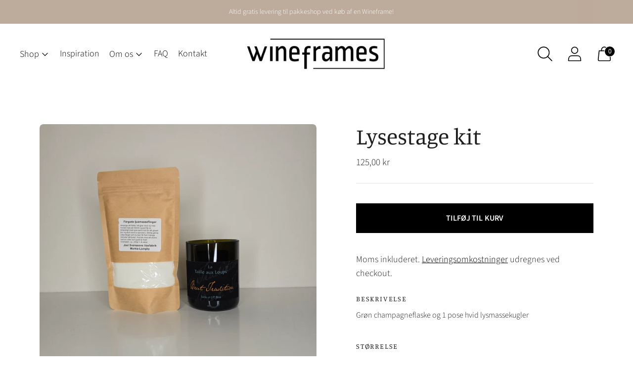

--- FILE ---
content_type: text/javascript
request_url: https://wineframes.dk/cdn/shop/t/6/assets/theme.min.js?v=49482144855218659451669282702
body_size: 57231
content:
function t(t,e){this.container=function(t){if(!(t instanceof Element))throw new TypeError("Theme Sections: Attempted to load section. The section container provided is not a DOM element.");if(null===t.getAttribute("data-section-id"))throw new Error("Theme Sections: The section container provided does not have an id assigned to the data-section-id attribute.");return t}(t),this.id=t.getAttribute("data-section-id"),this.extensions=[],Object.assign(this,function(t){if(void 0!==t&&"object"!=typeof t||null===t)throw new TypeError("Theme Sections: The properties object provided is not a valid");return t}(e)),this.onLoad()}t.prototype={onLoad:Function.prototype,onUnload:Function.prototype,onSelect:Function.prototype,onDeselect:Function.prototype,onBlockSelect:Function.prototype,onBlockDeselect:Function.prototype,extend:function(t){this.extensions.push(t);var e=Object.assign({},t);delete e.init,Object.assign(this,e),"function"==typeof t.init&&t.init.apply(this)}},"function"!=typeof Object.assign&&Object.defineProperty(Object,"assign",{value:function(t){if(null==t)throw new TypeError("Cannot convert undefined or null to object");for(var e=Object(t),n=1;n<arguments.length;n++){var i=arguments[n];if(null!=i)for(var a in i)Object.prototype.hasOwnProperty.call(i,a)&&(e[a]=i[a])}return e},writable:!0,configurable:!0});window.Shopify=window.Shopify||{},window.Shopify.theme=window.Shopify.theme||{},window.Shopify.theme.sections=window.Shopify.theme.sections||{};var e=window.Shopify.theme.sections.registered=window.Shopify.theme.sections.registered||{},n=window.Shopify.theme.sections.instances=window.Shopify.theme.sections.instances||[];function i(n,i){if("string"!=typeof n)throw new TypeError("Theme Sections: The first argument for .register must be a string that specifies the type of the section being registered");if(void 0!==e[n])throw new Error('Theme Sections: A section of type "'+n+'" has already been registered. You cannot register the same section type twice');function a(e){t.call(this,e,i)}return a.constructor=t,a.prototype=Object.create(t.prototype),a.prototype.type=n,e[n]=a}function a(t,i){t=s(t),void 0===i&&(i=document.querySelectorAll("[data-section-type]")),i=c(i),t.forEach((function(t){var a=e[t];void 0!==a&&(i=i.filter((function(e){return!(o(e).length>0)&&(null!==e.getAttribute("data-section-type")&&(e.getAttribute("data-section-type")!==t||(n.push(new a(e)),!1)))})))}))}function o(t){var e=[];if(NodeList.prototype.isPrototypeOf(t)||Array.isArray(t))var i=t[0];if(t instanceof Element||i instanceof Element)c(t).forEach((function(t){e=e.concat(n.filter((function(e){return e.container===t})))}));else if("string"==typeof t||"string"==typeof i){s(t).forEach((function(t){e=e.concat(n.filter((function(e){return e.type===t})))}))}return e}function r(t){for(var e,i=0;i<n.length;i++)if(n[i].id===t){e=n[i];break}return e}function s(n){return"*"===n?n=Object.keys(e):"string"==typeof n?n=[n]:n.constructor===t?n=[n.prototype.type]:Array.isArray(n)&&n[0].constructor===t&&(n=n.map((function(t){return t.prototype.type}))),n=n.map((function(t){return t.toLowerCase()}))}function c(t){return NodeList.prototype.isPrototypeOf(t)&&t.length>0?t=Array.prototype.slice.call(t):NodeList.prototype.isPrototypeOf(t)&&0===t.length||null===t?t=[]:!Array.isArray(t)&&t instanceof Element&&(t=[t]),t}function l(t,e){return void 0===e&&(e=document),e.querySelector(t)}function d(t,e){return void 0===e&&(e=document),[].slice.call(e.querySelectorAll(t))}function u(t,e){return Array.isArray(t)?t.forEach(e):e(t)}function h(t){return function(e,n,i){return u(e,(function(e){return e[t+"EventListener"](n,i)}))}}function p(t,e,n){return h("add")(t,e,n),function(){return h("remove")(t,e,n)}}function f(t){return function(e){var n=arguments;return u(e,(function(e){var i;return(i=e.classList)[t].apply(i,[].slice.call(n,1))}))}}function m(t){f("add").apply(void 0,[t].concat([].slice.call(arguments,1)))}function v(t){f("remove").apply(void 0,[t].concat([].slice.call(arguments,1)))}function g(t){f("toggle").apply(void 0,[t].concat([].slice.call(arguments,1)))}function y(t,e){return t.classList.contains(e)}window.Shopify.designMode&&(document.addEventListener("shopify:section:load",(function(t){var e=t.detail.sectionId,n=t.target.querySelector('[data-section-id="'+e+'"]');null!==n&&a(n.getAttribute("data-section-type"),n)})),document.addEventListener("shopify:section:unload",(function(t){var e=t.detail.sectionId,i=t.target.querySelector('[data-section-id="'+e+'"]');"object"==typeof o(i)[0]&&o(i).forEach((function(t){var e=n.map((function(t){return t.id})).indexOf(t.id);n.splice(e,1),t.onUnload()}))})),document.addEventListener("shopify:section:select",(function(t){var e=r(t.detail.sectionId);"object"==typeof e&&e.onSelect(t)})),document.addEventListener("shopify:section:deselect",(function(t){var e=r(t.detail.sectionId);"object"==typeof e&&e.onDeselect(t)})),document.addEventListener("shopify:block:select",(function(t){var e=r(t.detail.sectionId);"object"==typeof e&&e.onBlockSelect(t)})),document.addEventListener("shopify:block:deselect",(function(t){var e=r(t.detail.sectionId);"object"==typeof e&&e.onBlockDeselect(t)})));"undefined"!=typeof globalThis?globalThis:"undefined"!=typeof window?window:"undefined"!=typeof global?global:"undefined"!=typeof self&&self;function b(t){return t&&t.__esModule&&Object.prototype.hasOwnProperty.call(t,"default")?t.default:t}var w={exports:{}};w.exports=S,w.exports.isMobile=S,w.exports.default=S;var _=/(android|bb\d+|meego).+mobile|avantgo|bada\/|blackberry|blazer|compal|elaine|fennec|hiptop|iemobile|ip(hone|od)|iris|kindle|lge |maemo|midp|mmp|mobile.+firefox|netfront|opera m(ob|in)i|palm( os)?|phone|p(ixi|re)\/|plucker|pocket|psp|series[46]0|symbian|treo|up\.(browser|link)|vodafone|wap|windows (ce|phone)|xda|xiino/i,E=/(android|bb\d+|meego).+mobile|avantgo|bada\/|blackberry|blazer|compal|elaine|fennec|hiptop|iemobile|ip(hone|od)|iris|kindle|lge |maemo|midp|mmp|mobile.+firefox|netfront|opera m(ob|in)i|palm( os)?|phone|p(ixi|re)\/|plucker|pocket|psp|series[46]0|symbian|treo|up\.(browser|link)|vodafone|wap|windows (ce|phone)|xda|xiino|android|ipad|playbook|silk/i;function S(t){t||(t={});var e=t.ua;if(e||"undefined"==typeof navigator||(e=navigator.userAgent),e&&e.headers&&"string"==typeof e.headers["user-agent"]&&(e=e.headers["user-agent"]),"string"!=typeof e)return!1;var n=t.tablet?E.test(e):_.test(e);return!n&&t.tablet&&t.featureDetect&&navigator&&navigator.maxTouchPoints>1&&-1!==e.indexOf("Macintosh")&&-1!==e.indexOf("Safari")&&(n=!0),n}var k=w.exports,x={exports:{}};!function(t,e){function n(t){this.listenerMap=[{},{}],t&&this.root(t),this.handle=n.prototype.handle.bind(this),this._removedListeners=[]}function i(t,e){return t.toLowerCase()===e.tagName.toLowerCase()}function a(t,e){return this.rootElement===window?e===document||e===document.documentElement||e===window:this.rootElement===e}function o(t,e){return t===e.id}Object.defineProperty(e,"__esModule",{value:!0}),e.default=void 0,n.prototype.root=function(t){var e,n=this.listenerMap;if(this.rootElement){for(e in n[1])n[1].hasOwnProperty(e)&&this.rootElement.removeEventListener(e,this.handle,!0);for(e in n[0])n[0].hasOwnProperty(e)&&this.rootElement.removeEventListener(e,this.handle,!1)}if(!t||!t.addEventListener)return this.rootElement&&delete this.rootElement,this;for(e in this.rootElement=t,n[1])n[1].hasOwnProperty(e)&&this.rootElement.addEventListener(e,this.handle,!0);for(e in n[0])n[0].hasOwnProperty(e)&&this.rootElement.addEventListener(e,this.handle,!1);return this},n.prototype.captureForType=function(t){return-1!==["blur","error","focus","load","resize","scroll"].indexOf(t)},n.prototype.on=function(t,e,n,r){var s,c,l,d;if(!t)throw new TypeError("Invalid event type: "+t);if("function"==typeof e&&(r=n,n=e,e=null),void 0===r&&(r=this.captureForType(t)),"function"!=typeof n)throw new TypeError("Handler must be a type of Function");return s=this.rootElement,(c=this.listenerMap[r?1:0])[t]||(s&&s.addEventListener(t,this.handle,r),c[t]=[]),e?/^[a-z]+$/i.test(e)?(d=e,l=i):/^#[a-z0-9\-_]+$/i.test(e)?(d=e.slice(1),l=o):(d=e,l=Element.prototype.matches):(d=null,l=a.bind(this)),c[t].push({selector:e,handler:n,matcher:l,matcherParam:d}),this},n.prototype.off=function(t,e,n,i){var a,o,r,s,c;if("function"==typeof e&&(i=n,n=e,e=null),void 0===i)return this.off(t,e,n,!0),this.off(t,e,n,!1),this;if(r=this.listenerMap[i?1:0],!t){for(c in r)r.hasOwnProperty(c)&&this.off(c,e,n);return this}if(!(s=r[t])||!s.length)return this;for(a=s.length-1;a>=0;a--)o=s[a],e&&e!==o.selector||n&&n!==o.handler||(this._removedListeners.push(o),s.splice(a,1));return s.length||(delete r[t],this.rootElement&&this.rootElement.removeEventListener(t,this.handle,i)),this},n.prototype.handle=function(t){var e,n,i,a,o,r=t.type,s=[],c="ftLabsDelegateIgnore";if(!0!==t[c]){switch(3===(o=t.target).nodeType&&(o=o.parentNode),o.correspondingUseElement&&(o=o.correspondingUseElement),i=this.rootElement,t.eventPhase||(t.target!==t.currentTarget?3:2)){case 1:s=this.listenerMap[1][r];break;case 2:this.listenerMap[0]&&this.listenerMap[0][r]&&(s=s.concat(this.listenerMap[0][r])),this.listenerMap[1]&&this.listenerMap[1][r]&&(s=s.concat(this.listenerMap[1][r]));break;case 3:s=this.listenerMap[0][r]}var l,d=[];for(n=s.length;o&&n;){for(e=0;e<n&&(a=s[e]);e++)o.tagName&&["button","input","select","textarea"].indexOf(o.tagName.toLowerCase())>-1&&o.hasAttribute("disabled")?d=[]:a.matcher.call(o,a.matcherParam,o)&&d.push([t,o,a]);if(o===i)break;if(n=s.length,(o=o.parentElement||o.parentNode)instanceof HTMLDocument)break}for(e=0;e<d.length;e++)if(!(this._removedListeners.indexOf(d[e][2])>-1)&&!1===this.fire.apply(this,d[e])){d[e][0][c]=!0,d[e][0].preventDefault(),l=!1;break}return l}},n.prototype.fire=function(t,e,n){return n.handler.call(e,t,e)},n.prototype.destroy=function(){this.off(),this.root()};var r=n;e.default=r,t.exports=e.default}(x,x.exports);var A=b(x.exports),T=["input","select","textarea","a[href]","button","[tabindex]:not(slot)","audio[controls]","video[controls]",'[contenteditable]:not([contenteditable="false"])',"details>summary:first-of-type","details"],C=T.join(","),L="undefined"==typeof Element,P=L?function(){}:Element.prototype.matches||Element.prototype.msMatchesSelector||Element.prototype.webkitMatchesSelector,I=!L&&Element.prototype.getRootNode?function(t){return t.getRootNode()}:function(t){return t.ownerDocument},O=function(t,e,n){var i=Array.prototype.slice.apply(t.querySelectorAll(C));return e&&P.call(t,C)&&i.unshift(t),i=i.filter(n)},M=function t(e,n,i){for(var a=[],o=Array.from(e);o.length;){var r=o.shift();if("SLOT"===r.tagName){var s=r.assignedElements(),c=t(s.length?s:r.children,!0,i);i.flatten?a.push.apply(a,c):a.push({scope:r,candidates:c})}else{P.call(r,C)&&i.filter(r)&&(n||!e.includes(r))&&a.push(r);var l=r.shadowRoot||"function"==typeof i.getShadowRoot&&i.getShadowRoot(r),d=!i.shadowRootFilter||i.shadowRootFilter(r);if(l&&d){var u=t(!0===l?r.children:l.children,!0,i);i.flatten?a.push.apply(a,u):a.push({scope:r,candidates:u})}else o.unshift.apply(o,r.children)}}return a},N=function(t,e){return t.tabIndex<0&&(e||/^(AUDIO|VIDEO|DETAILS)$/.test(t.tagName)||t.isContentEditable)&&isNaN(parseInt(t.getAttribute("tabindex"),10))?0:t.tabIndex},z=function(t,e){return t.tabIndex===e.tabIndex?t.documentOrder-e.documentOrder:t.tabIndex-e.tabIndex},$=function(t){return"INPUT"===t.tagName},H=function(t){return function(t){return $(t)&&"radio"===t.type}(t)&&!function(t){if(!t.name)return!0;var e,n=t.form||I(t),i=function(t){return n.querySelectorAll('input[type="radio"][name="'+t+'"]')};if("undefined"!=typeof window&&void 0!==window.CSS&&"function"==typeof window.CSS.escape)e=i(window.CSS.escape(t.name));else try{e=i(t.name)}catch(t){return console.error("Looks like you have a radio button with a name attribute containing invalid CSS selector characters and need the CSS.escape polyfill: %s",t.message),!1}var a=function(t,e){for(var n=0;n<t.length;n++)if(t[n].checked&&t[n].form===e)return t[n]}(e,t.form);return!a||a===t}(t)},D=function(t){var e=t.getBoundingClientRect(),n=e.width,i=e.height;return 0===n&&0===i},F=function(t,e){return!(e.disabled||function(t){return $(t)&&"hidden"===t.type}(e)||function(t,e){var n=e.displayCheck,i=e.getShadowRoot;if("hidden"===getComputedStyle(t).visibility)return!0;var a=P.call(t,"details>summary:first-of-type")?t.parentElement:t;if(P.call(a,"details:not([open]) *"))return!0;var o=I(t).host,r=(null==o?void 0:o.ownerDocument.contains(o))||t.ownerDocument.contains(t);if(n&&"full"!==n){if("non-zero-area"===n)return D(t)}else{if("function"==typeof i){for(var s=t;t;){var c=t.parentElement,l=I(t);if(c&&!c.shadowRoot&&!0===i(c))return D(t);t=t.assignedSlot?t.assignedSlot:c||l===t.ownerDocument?c:l.host}t=s}if(r)return!t.getClientRects().length}return!1}(e,t)||function(t){return"DETAILS"===t.tagName&&Array.prototype.slice.apply(t.children).some((function(t){return"SUMMARY"===t.tagName}))}(e)||function(t){if(/^(INPUT|BUTTON|SELECT|TEXTAREA)$/.test(t.tagName))for(var e=t.parentElement;e;){if("FIELDSET"===e.tagName&&e.disabled){for(var n=0;n<e.children.length;n++){var i=e.children.item(n);if("LEGEND"===i.tagName)return!!P.call(e,"fieldset[disabled] *")||!i.contains(t)}return!0}e=e.parentElement}return!1}(e))},q=function(t,e){return!(H(e)||N(e)<0||!F(t,e))},R=function(t){var e=parseInt(t.getAttribute("tabindex"),10);return!!(isNaN(e)||e>=0)},U=function t(e){var n=[],i=[];return e.forEach((function(e,a){var o=!!e.scope,r=o?e.scope:e,s=N(r,o),c=o?t(e.candidates):r;0===s?o?n.push.apply(n,c):n.push(r):i.push({documentOrder:a,tabIndex:s,item:e,isScope:o,content:c})})),i.sort(z).reduce((function(t,e){return e.isScope?t.push.apply(t,e.content):t.push(e.content),t}),[]).concat(n)},j=function(t,e){var n;return n=(e=e||{}).getShadowRoot?M([t],e.includeContainer,{filter:q.bind(null,e),flatten:!1,getShadowRoot:e.getShadowRoot,shadowRootFilter:R}):O(t,e.includeContainer,q.bind(null,e)),U(n)},B=function(t,e){if(e=e||{},!t)throw new Error("No node provided");return!1!==P.call(t,C)&&q(e,t)},V=T.concat("iframe").join(","),W=function(t,e){if(e=e||{},!t)throw new Error("No node provided");return!1!==P.call(t,V)&&F(e,t)};
/*!
* focus-trap 6.9.4
* @license MIT, https://github.com/focus-trap/focus-trap/blob/master/LICENSE
*/
function G(t,e){var n=Object.keys(t);if(Object.getOwnPropertySymbols){var i=Object.getOwnPropertySymbols(t);e&&(i=i.filter((function(e){return Object.getOwnPropertyDescriptor(t,e).enumerable}))),n.push.apply(n,i)}return n}function Q(t){for(var e=1;e<arguments.length;e++){var n=null!=arguments[e]?arguments[e]:{};e%2?G(Object(n),!0).forEach((function(e){J(t,e,n[e])})):Object.getOwnPropertyDescriptors?Object.defineProperties(t,Object.getOwnPropertyDescriptors(n)):G(Object(n)).forEach((function(e){Object.defineProperty(t,e,Object.getOwnPropertyDescriptor(n,e))}))}return t}function J(t,e,n){return e in t?Object.defineProperty(t,e,{value:n,enumerable:!0,configurable:!0,writable:!0}):t[e]=n,t}var Y,X=(Y=[],{activateTrap:function(t){if(Y.length>0){var e=Y[Y.length-1];e!==t&&e.pause()}var n=Y.indexOf(t);-1===n||Y.splice(n,1),Y.push(t)},deactivateTrap:function(t){var e=Y.indexOf(t);-1!==e&&Y.splice(e,1),Y.length>0&&Y[Y.length-1].unpause()}}),K=function(t){return setTimeout(t,0)},Z=function(t,e){var n=-1;return t.every((function(t,i){return!e(t)||(n=i,!1)})),n},tt=function(t){for(var e=arguments.length,n=new Array(e>1?e-1:0),i=1;i<e;i++)n[i-1]=arguments[i];return"function"==typeof t?t.apply(void 0,n):t},et=function(t){return t.target.shadowRoot&&"function"==typeof t.composedPath?t.composedPath()[0]:t.target},nt=function(t,e){var n,i=(null==e?void 0:e.document)||document,a=Q({returnFocusOnDeactivate:!0,escapeDeactivates:!0,delayInitialFocus:!0},e),o={containers:[],containerGroups:[],tabbableGroups:[],nodeFocusedBeforeActivation:null,mostRecentlyFocusedNode:null,active:!1,paused:!1,delayInitialFocusTimer:void 0},r=function(t,e,n){return t&&void 0!==t[e]?t[e]:a[n||e]},s=function(t){return o.containerGroups.findIndex((function(e){var n=e.container,i=e.tabbableNodes;return n.contains(t)||i.find((function(e){return e===t}))}))},c=function(t){var e=a[t];if("function"==typeof e){for(var n=arguments.length,o=new Array(n>1?n-1:0),r=1;r<n;r++)o[r-1]=arguments[r];e=e.apply(void 0,o)}if(!0===e&&(e=void 0),!e){if(void 0===e||!1===e)return e;throw new Error("`".concat(t,"` was specified but was not a node, or did not return a node"))}var s=e;if("string"==typeof e&&!(s=i.querySelector(e)))throw new Error("`".concat(t,"` as selector refers to no known node"));return s},l=function(){var t=c("initialFocus");if(!1===t)return!1;if(void 0===t)if(s(i.activeElement)>=0)t=i.activeElement;else{var e=o.tabbableGroups[0];t=e&&e.firstTabbableNode||c("fallbackFocus")}if(!t)throw new Error("Your focus-trap needs to have at least one focusable element");return t},d=function(){if(o.containerGroups=o.containers.map((function(t){var e,n,i=j(t,a.tabbableOptions),o=(e=t,(n=(n=a.tabbableOptions)||{}).getShadowRoot?M([e],n.includeContainer,{filter:F.bind(null,n),flatten:!0,getShadowRoot:n.getShadowRoot}):O(e,n.includeContainer,F.bind(null,n)));return{container:t,tabbableNodes:i,focusableNodes:o,firstTabbableNode:i.length>0?i[0]:null,lastTabbableNode:i.length>0?i[i.length-1]:null,nextTabbableNode:function(t){var e=!(arguments.length>1&&void 0!==arguments[1])||arguments[1],n=o.findIndex((function(e){return e===t}));if(!(n<0))return e?o.slice(n+1).find((function(t){return B(t,a.tabbableOptions)})):o.slice(0,n).reverse().find((function(t){return B(t,a.tabbableOptions)}))}}})),o.tabbableGroups=o.containerGroups.filter((function(t){return t.tabbableNodes.length>0})),o.tabbableGroups.length<=0&&!c("fallbackFocus"))throw new Error("Your focus-trap must have at least one container with at least one tabbable node in it at all times")},u=function t(e){!1!==e&&e!==i.activeElement&&(e&&e.focus?(e.focus({preventScroll:!!a.preventScroll}),o.mostRecentlyFocusedNode=e,function(t){return t.tagName&&"input"===t.tagName.toLowerCase()&&"function"==typeof t.select}(e)&&e.select()):t(l()))},h=function(t){var e=c("setReturnFocus",t);return e||!1!==e&&t},p=function(t){var e=et(t);s(e)>=0||(tt(a.clickOutsideDeactivates,t)?n.deactivate({returnFocus:a.returnFocusOnDeactivate&&!W(e,a.tabbableOptions)}):tt(a.allowOutsideClick,t)||t.preventDefault())},f=function(t){var e=et(t),n=s(e)>=0;n||e instanceof Document?n&&(o.mostRecentlyFocusedNode=e):(t.stopImmediatePropagation(),u(o.mostRecentlyFocusedNode||l()))},m=function(t){if(function(t){return"Escape"===t.key||"Esc"===t.key||27===t.keyCode}(t)&&!1!==tt(a.escapeDeactivates,t))return t.preventDefault(),void n.deactivate();(function(t){return"Tab"===t.key||9===t.keyCode})(t)&&function(t){var e=et(t);d();var n=null;if(o.tabbableGroups.length>0){var i=s(e),r=i>=0?o.containerGroups[i]:void 0;if(i<0)n=t.shiftKey?o.tabbableGroups[o.tabbableGroups.length-1].lastTabbableNode:o.tabbableGroups[0].firstTabbableNode;else if(t.shiftKey){var l=Z(o.tabbableGroups,(function(t){var n=t.firstTabbableNode;return e===n}));if(l<0&&(r.container===e||W(e,a.tabbableOptions)&&!B(e,a.tabbableOptions)&&!r.nextTabbableNode(e,!1))&&(l=i),l>=0){var h=0===l?o.tabbableGroups.length-1:l-1;n=o.tabbableGroups[h].lastTabbableNode}}else{var p=Z(o.tabbableGroups,(function(t){var n=t.lastTabbableNode;return e===n}));if(p<0&&(r.container===e||W(e,a.tabbableOptions)&&!B(e,a.tabbableOptions)&&!r.nextTabbableNode(e))&&(p=i),p>=0){var f=p===o.tabbableGroups.length-1?0:p+1;n=o.tabbableGroups[f].firstTabbableNode}}}else n=c("fallbackFocus");n&&(t.preventDefault(),u(n))}(t)},v=function(t){var e=et(t);s(e)>=0||tt(a.clickOutsideDeactivates,t)||tt(a.allowOutsideClick,t)||(t.preventDefault(),t.stopImmediatePropagation())},g=function(){if(o.active)return X.activateTrap(n),o.delayInitialFocusTimer=a.delayInitialFocus?K((function(){u(l())})):u(l()),i.addEventListener("focusin",f,!0),i.addEventListener("mousedown",p,{capture:!0,passive:!1}),i.addEventListener("touchstart",p,{capture:!0,passive:!1}),i.addEventListener("click",v,{capture:!0,passive:!1}),i.addEventListener("keydown",m,{capture:!0,passive:!1}),n},y=function(){if(o.active)return i.removeEventListener("focusin",f,!0),i.removeEventListener("mousedown",p,!0),i.removeEventListener("touchstart",p,!0),i.removeEventListener("click",v,!0),i.removeEventListener("keydown",m,!0),n};return(n={get active(){return o.active},get paused(){return o.paused},activate:function(t){if(o.active)return this;var e=r(t,"onActivate"),n=r(t,"onPostActivate"),a=r(t,"checkCanFocusTrap");a||d(),o.active=!0,o.paused=!1,o.nodeFocusedBeforeActivation=i.activeElement,e&&e();var s=function(){a&&d(),g(),n&&n()};return a?(a(o.containers.concat()).then(s,s),this):(s(),this)},deactivate:function(t){if(!o.active)return this;var e=Q({onDeactivate:a.onDeactivate,onPostDeactivate:a.onPostDeactivate,checkCanReturnFocus:a.checkCanReturnFocus},t);clearTimeout(o.delayInitialFocusTimer),o.delayInitialFocusTimer=void 0,y(),o.active=!1,o.paused=!1,X.deactivateTrap(n);var i=r(e,"onDeactivate"),s=r(e,"onPostDeactivate"),c=r(e,"checkCanReturnFocus"),l=r(e,"returnFocus","returnFocusOnDeactivate");i&&i();var d=function(){K((function(){l&&u(h(o.nodeFocusedBeforeActivation)),s&&s()}))};return l&&c?(c(h(o.nodeFocusedBeforeActivation)).then(d,d),this):(d(),this)},pause:function(){return o.paused||!o.active||(o.paused=!0,y()),this},unpause:function(){return o.paused&&o.active?(o.paused=!1,d(),g(),this):this},updateContainerElements:function(t){var e=[].concat(t).filter(Boolean);return o.containers=e.map((function(t){return"string"==typeof t?i.querySelector(t):t})),o.active&&d(),this}}).updateContainerElements(t),n};var it=!1;if("undefined"!=typeof window){var at={get passive(){it=!0}};window.addEventListener("testPassive",null,at),window.removeEventListener("testPassive",null,at)}var ot="undefined"!=typeof window&&window.navigator&&window.navigator.platform&&(/iP(ad|hone|od)/.test(window.navigator.platform)||"MacIntel"===window.navigator.platform&&window.navigator.maxTouchPoints>1),rt=[],st=!1,ct=-1,lt=void 0,dt=void 0,ut=function(t){return rt.some((function(e){return!(!e.options.allowTouchMove||!e.options.allowTouchMove(t))}))},ht=function(t){var e=t||window.event;return!!ut(e.target)||(e.touches.length>1||(e.preventDefault&&e.preventDefault(),!1))},pt=function(t,e){if(t){if(!rt.some((function(e){return e.targetElement===t}))){var n={targetElement:t,options:e||{}};rt=[].concat(function(t){if(Array.isArray(t)){for(var e=0,n=Array(t.length);e<t.length;e++)n[e]=t[e];return n}return Array.from(t)}(rt),[n]),ot?(t.ontouchstart=function(t){1===t.targetTouches.length&&(ct=t.targetTouches[0].clientY)},t.ontouchmove=function(e){1===e.targetTouches.length&&function(t,e){var n=t.targetTouches[0].clientY-ct;!ut(t.target)&&(e&&0===e.scrollTop&&n>0||function(t){return!!t&&t.scrollHeight-t.scrollTop<=t.clientHeight}(e)&&n<0?ht(t):t.stopPropagation())}(e,t)},st||(document.addEventListener("touchmove",ht,it?{passive:!1}:void 0),st=!0)):function(t){if(void 0===dt){var e=!!t&&!0===t.reserveScrollBarGap,n=window.innerWidth-document.documentElement.clientWidth;e&&n>0&&(dt=document.body.style.paddingRight,document.body.style.paddingRight=n+"px")}void 0===lt&&(lt=document.body.style.overflow,document.body.style.overflow="hidden")}(e)}}else console.error("disableBodyScroll unsuccessful - targetElement must be provided when calling disableBodyScroll on IOS devices.")},ft=function(t){t?(rt=rt.filter((function(e){return e.targetElement!==t})),ot?(t.ontouchstart=null,t.ontouchmove=null,st&&0===rt.length&&(document.removeEventListener("touchmove",ht,it?{passive:!1}:void 0),st=!1)):rt.length||(void 0!==dt&&(document.body.style.paddingRight=dt,dt=void 0),void 0!==lt&&(document.body.style.overflow=lt,lt=void 0))):console.error("enableBodyScroll unsuccessful - targetElement must be provided when calling enableBodyScroll on IOS devices.")},mt=function(t){if("object"!=typeof(e=t)||Array.isArray(e))throw"state should be an object";var e},vt=function(t,e,n,i){return(a=t,a.reduce((function(t,e,n){return t.indexOf(e)>-1?t:t.concat(e)}),[])).reduce((function(t,n){return t.concat(e[n]||[])}),[]).map((function(t){return t(n,i)}));var a},gt=function(t){void 0===t&&(t={});var e={};return{getState:function(){return Object.assign({},t)},hydrate:function(n){return mt(n),Object.assign(t,n),function(){var i=["*"].concat(Object.keys(n));vt(i,e,t)}},on:function(t,n){return(t=[].concat(t)).map((function(t){return e[t]=(e[t]||[]).concat(n)})),function(){return t.map((function(t){return e[t].splice(e[t].indexOf(n),1)}))}},emit:function(n,i,a){var o=("*"===n?[]:["*"]).concat(n);(i="function"==typeof i?i(t):i)&&(mt(i),Object.assign(t,i),o=o.concat(Object.keys(i))),vt(o,e,t,a)}}}
/*!
 * slide-anim
 * https://github.com/yomotsu/slide-anim
 * (c) 2017 @yomotsu
 * Released under the MIT License.
 */(),yt=gt.on,bt=gt.emit,wt=gt.hydrate;var _t=window,Et="function"==typeof _t.Promise?_t.Promise:function(t){var e=function(){};return t((function(){e()})),{then:function(t){e=t}}},St=[],kt={add:function(t,e,n,i){var a={el:t,defaultStyle:e,timeoutId:n,onCancelled:i};this.remove(t),St.push(a)},remove:function(t){var e=kt.findIndex(t);if(-1!==e){var n=St[e];clearTimeout(n.timeoutId),n.onCancelled(),St.splice(e,1)}},find:function(t){return St[kt.findIndex(t)]},findIndex:function(t){var e=-1;return St.some((function(n,i){return n.el===t&&(e=i,!0)})),e}};function xt(t,e){return void 0===e&&(e={}),new Et((function(n){if(-1===kt.findIndex(t)){var i=Ct(t),a="number"==typeof e.endHeight,o=e.display||"block",r=e.duration||400,s=e.onCancelled||function(){},c=t.getAttribute("style")||"",l=window.getComputedStyle(t),d=function(t,e){void 0===e&&(e="block");var n=t.getAttribute("style")||"",i=window.getComputedStyle(t);t.style.visibility="hidden",t.style.display=e;var a=Pt(i.getPropertyValue("width"));t.style.position="absolute",t.style.width=a+"px",t.style.height="",t.style.minHeight="",t.style.paddingTop="",t.style.paddingBottom="",t.style.borderTopWidth="",t.style.borderBottomWidth="";var o=Pt(i.getPropertyValue("min-height")),r=Pt(i.getPropertyValue("padding-top")),s=Pt(i.getPropertyValue("padding-bottom")),c=Pt(i.getPropertyValue("border-top-width")),l=Pt(i.getPropertyValue("border-bottom-width")),d=t.scrollHeight;return t.setAttribute("style",n),{height:d,minHeight:o,paddingTop:r,paddingBottom:s,borderTop:c,borderBottom:l}}(t,o),u=/border-box/.test(l.getPropertyValue("box-sizing")),h=d.height,p=d.minHeight,f=d.paddingTop,m=d.paddingBottom,v=d.borderTop,g=d.borderBottom,y=r+"ms",b="cubic-bezier( 0.19, 1, 0.22, 1 )",w=["height "+y+" "+b,"min-height "+y+" "+b,"padding "+y+" "+b,"border-width "+y+" "+b].join(),_=i?l.height:"0px",E=i?l.minHeight:"0px",S=i?l.paddingTop:"0px",k=i?l.paddingBottom:"0px",x=i?l.borderTopWidth:"0px",A=i?l.borderBottomWidth:"0px",T=a?e.endHeight+"px":u?h+v+g+"px":h-f-m+"px",C=p+"px",L=f+"px",P=m+"px",I=v+"px",O=g+"px";if(_!==T||S!==L||k!==P||x!==I||A!==O){requestAnimationFrame((function(){t.style.height=_,t.style.minHeight=E,t.style.paddingTop=S,t.style.paddingBottom=k,t.style.borderTopWidth=x,t.style.borderBottomWidth=A,t.style.display=o,t.style.overflow="hidden",t.style.visibility="visible",t.style.transition=w,t.style.webkitTransition=w,requestAnimationFrame((function(){t.style.height=T,t.style.minHeight=C,t.style.paddingTop=L,t.style.paddingBottom=P,t.style.borderTopWidth=I,t.style.borderBottomWidth=O}))}));var M=setTimeout((function(){Lt(t),t.style.display=o,a&&(t.style.height=e.endHeight+"px",t.style.overflow="hidden"),kt.remove(t),n()}),r);kt.add(t,c,M,s)}else n()}}))}function At(t,e){return void 0===e&&(e={}),new Et((function(n){if(-1===kt.findIndex(t)){var i=Ct(t),a=e.display||"block",o=e.duration||400,r=e.onCancelled||function(){};if(i){var s=t.getAttribute("style")||"",c=window.getComputedStyle(t),l=/border-box/.test(c.getPropertyValue("box-sizing")),d=Pt(c.getPropertyValue("min-height")),u=Pt(c.getPropertyValue("padding-top")),h=Pt(c.getPropertyValue("padding-bottom")),p=Pt(c.getPropertyValue("border-top-width")),f=Pt(c.getPropertyValue("border-bottom-width")),m=t.scrollHeight,v=o+"ms",g="cubic-bezier( 0.19, 1, 0.22, 1 )",y=["height "+v+" "+g,"padding "+v+" "+g,"border-width "+v+" "+g].join(),b=l?m+p+f+"px":m-u-h+"px",w=d+"px",_=u+"px",E=h+"px",S=p+"px",k=f+"px";requestAnimationFrame((function(){t.style.height=b,t.style.minHeight=w,t.style.paddingTop=_,t.style.paddingBottom=E,t.style.borderTopWidth=S,t.style.borderBottomWidth=k,t.style.display=a,t.style.overflow="hidden",t.style.transition=y,t.style.webkitTransition=y,requestAnimationFrame((function(){t.style.height="0",t.style.minHeight="0",t.style.paddingTop="0",t.style.paddingBottom="0",t.style.borderTopWidth="0",t.style.borderBottomWidth="0"}))}));var x=setTimeout((function(){Lt(t),t.style.display="none",kt.remove(t),n()}),o);kt.add(t,s,x,r)}else n()}}))}function Tt(t){if(kt.find(t)){var e=window.getComputedStyle(t),n=e.height,i=e.paddingTop,a=e.paddingBottom,o=e.borderTopWidth,r=e.borderBottomWidth;Lt(t),t.style.height=n,t.style.paddingTop=i,t.style.paddingBottom=a,t.style.borderTopWidth=o,t.style.borderBottomWidth=r,t.style.overflow="hidden",kt.remove(t)}}function Ct(t){return 0!==t.offsetHeight}function Lt(t){t.style.visibility="",t.style.height="",t.style.minHeight="",t.style.paddingTop="",t.style.paddingBottom="",t.style.borderTopWidth="",t.style.borderBottomWidth="",t.style.overflow="",t.style.transition="",t.style.webkitTransition=""}function Pt(t){return+t.replace(/px/,"")}function It(t,e){const n=d(".accordion__label",t),i=d(".accordion__text",t);n.forEach((t=>{t.href="#";if(!l(".icon",t)){const e=document.createElement("div");e.classList.add("icon","icon-accordion"),e.innerHTML='<svg xmlns="http://www.w3.org/2000/svg" width="100%" viewBox="0 0 24 24"><path d="M7 10L12 15L17 10H7Z" fill="currentColor"/></svg>',t.append(e)}})),i.forEach((t=>m(t,"measure")));const a=p(n,"click",(t=>{t.preventDefault();const e=t.currentTarget,{parentNode:n,nextElementSibling:i}=e;Tt(i),Ct(i)?function(t,e,n){At(n),e.setAttribute("data-open",!1),t.setAttribute("aria-expanded",!1),n.setAttribute("aria-hidden",!0)}(e,n,i):o(e,n,i)}));function o(t,e,n){xt(n),e.setAttribute("data-open",!0),t.setAttribute("aria-expanded",!0),n.setAttribute("aria-hidden",!1)}if(e.firstOpen){const{parentNode:t,nextElementSibling:e}=n[0];o(n[0],t,e)}return{destroy:function(){return()=>a()}}}function Ot(t,e={}){if(Array.isArray(t)&&!t.length)return;const n=Object.assign({firstOpen:!0},e);let i=[];return t.length?i=t.map((t=>It(t,n))):i.push(It(t,n)),{unload:function(){i.forEach((t=>t.destroy()))}}}const Mt="is-visible",Nt="active",zt="is-fixed",$t="[data-modal-close]",Ht=".modal__wash",Dt=".modal__content";function Ft(){try{return localStorage.setItem("test","test"),localStorage.removeItem("test"),!0}catch(t){return!1}}function qt(t){if(Ft())return JSON.parse(localStorage.getItem("neon_"+t))}function Rt(t,e){if(Ft())return localStorage.setItem("neon_"+t,e)}const Ut=(t,e={})=>{const n=new CustomEvent(t,e?{detail:e}:null);document.dispatchEvent(n)},jt=window.theme.routes.cart||{},Bt={base:`${jt.base||"/cart"}.js`,add:`${jt.add||"/cart/add"}.js`,change:`${jt.change||"/cart/change"}.js`,clear:`${jt.clear||"/cart/clear"}.js`};function Vt(t){const e=qt("cart_order")||[];return e.length?(t.sorted=[...t.items].sort(((t,n)=>e.indexOf(t.variant_id)-e.indexOf(n.variant_id))),t):(t.sorted=t.items,t)}function Wt(t,e){return fetch(Bt.change,{method:"POST",credentials:"include",headers:{"Content-Type":"application/json"},body:JSON.stringify({line:t,quantity:e})}).then((t=>t.json())).then((t=>(bt("cart:updated",{cart:Vt(t)}),Vt(t))))}function Gt(t,e){return bt("cart:updating"),fetch(Bt.add,{method:"POST",credentials:"include",headers:{"Content-Type":"application/json"},body:JSON.stringify({id:t,quantity:e})}).then((t=>t.json())).then((t=>Qt().then((e=>{const n=qt("cart_order")||[],i=[t.variant_id,...n.filter((e=>e!==t.variant_id))];return Rt("cart_order",JSON.stringify(i)),bt("cart:updated",{cart:Vt(e)}),{item:t,cart:Vt(e)}}))))}function Qt(){return fetch(Bt.base,{method:"GET",credentials:"include"}).then((t=>t.json())).then((t=>Vt(t)))}function Jt(t){var e=[];return Array.prototype.slice.call(t.elements).forEach((function(t){!t.name||t.disabled||["file","reset","submit","button"].indexOf(t.type)>-1||("select-multiple"!==t.type?["checkbox","radio"].indexOf(t.type)>-1&&!t.checked||e.push(encodeURIComponent(t.name)+"="+encodeURIComponent(t.value)):Array.prototype.slice.call(t.options).forEach((function(n){n.selected&&e.push(encodeURIComponent(t.name)+"="+encodeURIComponent(n.value))})))})),e.join("&")}var Yt={addItem:function(t){return bt("cart:updating"),fetch(Bt.add,{method:"POST",credentials:"include",headers:{"Content-Type":"application/x-www-form-urlencoded","X-Requested-With":"XMLHttpRequest"},body:Jt(t)}).then((t=>t.json())).then((t=>{if("422"==t.status){const e={code:422,message:t.description};throw Ut("cart:error",{errorMessage:t.description}),e}return Qt().then((e=>{const n=qt("cart_order")||[],i=[t.variant_id,...n.filter((e=>e!==t.variant_id))];return Rt("cart_order",JSON.stringify(i)),bt("cart:updated",{cart:Vt(e)}),Ut("cart:updated",{cart:Vt(e)}),{item:t,cart:Vt(e)}}))}))},addItemById:Gt,addVariant:function(t,e){const n="deny"===t.inventory_policy&&"shopify"===t.inventory_management?t.inventory_quantity:null;return Qt().then((({items:i})=>{const a=((i.filter((e=>e.id===t.id))[0]||{}).quantity||0)+e;if(null!==n&&a>n){throw new Error(`There are only ${n} of that product available, requested ${a}.`)}return Gt(t.id,e)}))},get:Qt,updateItem:function(t,e){return Qt().then((({items:n})=>{for(let i=0;i<n.length;i++)if(n[i].variant_id===parseInt(t))return Wt(i+1,e)}))}};var Xt=t=>function(t,e){"string"==typeof t&&(t=t.replace(".",""));let n="";const i=/\{\{\s*(\w+)\s*\}\}/,a=e||"${{amount}}";function o(t,e=2,n=",",i="."){if(isNaN(t)||null==t)return 0;const a=(t=(t/100).toFixed(e)).split(".");return a[0].replace(/(\d)(?=(\d\d\d)+(?!\d))/g,`$1${n}`)+(a[1]?i+a[1]:"")}switch(a.match(i)[1]){case"amount":n=o(t,2);break;case"amount_no_decimals":n=o(t,0);break;case"amount_with_comma_separator":n=o(t,2,".",",");break;case"amount_no_decimals_with_comma_separator":n=o(t,0,".",",")}return a.replace(i,n)}(t,window.theme.moneyFormat||"${{amount}}"),Kt=t=>e=>fetch(`${window.theme.routes.products}/${t}.js`).then((t=>t.json())).then((t=>e(t))).catch((t=>console.log(t.message)));function Zt(t,e){if(null===e)return t;if("master"===e)return te(t);var n=t.match(/\.(jpg\.webp|jpeg\.webp|jpg|jpeg|gif|png|bmp|bitmap|tiff|tif|webp)(\?v=\d+)?$/i);if(n){var i=t.split(n[0]),a=n[0];return te(i[0]+"_"+e+a)}return null}function te(t){return t.replace(/http(s)?:/,"")}const{strings:{products:ee}}=window.theme,ne="[data-unit-price-container]",ie="[data-unit-price]",ae="[data-unit-base]",oe="unit-price--available",re=(t,e)=>{const n=d(ne,t),i=d(ie,t),a=d(ae,t),o=!e||!e.unit_price;g(n,oe,!o),e&&e.unit_price&&(le(i,Xt(e.unit_price)),le(a,ce(e.unit_price_measurement)))},se=(t,e)=>{if(t&&e){const n=ee.product.unitPrice;return`\n      <div class="unit-price ${oe}">\n        <dt>\n          <span class="visually-hidden visually-hidden--inline">${n}</span>\n        </dt>\n        <dd class="unit-price__price">\n          <span data-unit-price>${Xt(t)}</span><span aria-hidden="true">/</span><span class="visually-hidden">${ee.product.unitPriceSeparator}&nbsp;</span><span data-unit-base>${ce(e)}</span>\n        </dd>\n      </div>\n    `}return""},ce=t=>1===t.reference_value?t.reference_unit:t.reference_value+t.reference_unit,le=(t,e)=>{t.forEach((t=>t.innerText=e))},de="is-visible",ue="active",he="is-fixed",pe="[data-store-availability-close]",fe="[data-store-availability-product]",me="[data-store-list-container]",ve="[data-store-availability-drawer-wash]",{strings:{accessibility:ge}}=window.theme,ye=t=>{const e=l(".form-status",t);if(!e)return;l("[data-form-status]",e).focus()},be=()=>window.matchMedia("(prefers-reduced-motion: reduce)").matches;function we(t){const e=l(".video-pause",t),n=t.getElementsByTagName("VIDEO")[0];if(!e||!n)return;const i=p(e,"click",(t=>{t.preventDefault(),n.paused?(n.play(),e.innerText=ge.pause_video):(n.pause(),e.innerText=ge.play_video)}));return()=>i()}const _e="section--contrast",Ee="shopify-section--contrast",Se="shoping-section--contrast-before-footer",ke="logo-list",xe="shopify-section--logo-list",Ae="hidden";const Te="[data-quick-add]",Ce="[data-quick-add-quantity]",Le="[data-quantity-input]",Pe="loading",Ie="item-added";function Oe(t,e){if(Ne(t),"number"!=typeof e)throw new TypeError(e+" is not a Number.");return t.variants.filter((function(t){return t.id===e}))[0]||null}function Me(t,e){Ne(t);var n=function(t,e){Ne(t),function(t){if(!Array.isArray(t))throw new TypeError(t+" is not an array.");if(0===t.length)return[];if(!t[0].hasOwnProperty("name"))throw new Error(t[0]+"does not contain name key.");if("string"!=typeof t[0].name)throw new TypeError("Invalid value type passed for name of option "+t[0].name+". Value should be string.")}(e);var n=[];return e.forEach((function(e){for(var i=0;i<t.options.length;i++)if(t.options[i].name.toLowerCase()===e.name.toLowerCase()){n[i]=e.value;break}})),n}(t,e);return function(t,e){Ne(t),function(t){if(Array.isArray(t)&&"object"==typeof t[0])throw new Error(t+"is not a valid array of options.")}(e);var n=t.variants.filter((function(t){return e.every((function(e,n){return t.options[n]===e}))}));return n[0]||null}(t,n)}function Ne(t){if("object"!=typeof t)throw new TypeError(t+" is not an object.");if(0===Object.keys(t).length&&t.constructor===Object)throw new Error(t+" is empty.")}const ze='[name="id"]',$e='[name^="options"]',He="[data-quantity-input]",De='[name^="properties"]';function Fe(t,e,n,i={}){const a=function(t){if("object"!=typeof t)throw new TypeError(t+" is not an object.");if(void 0===t.variants[0].options)throw new TypeError("Product object is invalid. Make sure you use the product object that is output from {{ product | json }} or from the http://[your-product-url].js route");return t}(n),o=[],r=()=>{return t=function(t){return t.name=/(?:^(options\[))(.*?)(?:\])/.exec(t.name)[2],t},u.reduce((function(e,n){return(n.checked||"radio"!==n.type&&"checkbox"!==n.type)&&e.push(t({name:n.name,value:n.value})),e}),[]);var t},s=()=>Me(a,r()),c=()=>{const t=(e=function(t){return/(?:^(properties\[))(.*?)(?:\])/.exec(t)[2]},f.reduce((function(t,n){return(n.checked||"radio"!==n.type&&"checkbox"!==n.type)&&(t[e(n.name)]=n.value),t}),{}));var e;return 0===Object.entries(t).length?null:t},l=()=>({options:r(),variant:s(),properties:c(),quantity:h[0]?Number.parseInt(h[0].value,10):1}),d=(e,n)=>[...t.querySelectorAll(e)].map((t=>(o.push(p(t,"change",(t=>{if(void 0!==t)return e=>{e.dataset=l(),t(e)}})(n))),t)));o.push(p(e,"submit",(t=>{t.dataset=l(),(t=>{let n=e.querySelector(ze);n||(n=document.createElement("input"),n.type="hidden",n.name="id",e.appendChild(n)),n.value=t.toString()})(t.dataset.variant.id),i.onFormSubmit&&i.onFormSubmit(t)})));const u=d($e,i.onOptionChange),h=d(He,i.onQuantityChange),f=d(De,i.onPropertyChange);return{getVariant:s,destroy:()=>{o.forEach((t=>t()))}}}function qe(t){const e=l(".product__quantity",t);if(!e)return;const n=l("[data-quantity-input]",e),i=l("[data-add-quantity]",e),a=l("[data-subtract-quantity]",e),o=[p(i,"click",(()=>{const t=parseInt(n.value)+1;n.value=t,n.dispatchEvent(new Event("change"))})),p(a,"click",(()=>{const t=parseInt(n.value);if(1===t)return;const e=t-1;n.value=e,n.dispatchEvent(new Event("change"))}))];return{unload:()=>{o.forEach((t=>t()))}}}const Re="[data-variant-popup-trigger]",Ue=t=>{const e=new A(t);return e.on("click",Re,(e=>{e.preventDefault();const{modalContentId:n}=e.target.dataset,i=l(`#${n}`,t);bt("modal:open",null,{modalContent:i})})),{unload:()=>{e.destroy()}}},{strings:{products:je}}=window.theme,Be="[data-price]",Ve="[data-compare-price]";function We(t,e){const n=d(Be,t),i=d(Ve,t),a=je.product.unavailable;if(!e)return n.forEach((t=>t.innerHTML=a)),void i.forEach((t=>t.innerHTML=""));n.forEach((t=>t.innerHTML=Xt(e.price))),i.forEach((t=>t.innerHTML=e.compare_at_price>e.price?Xt(e.compare_at_price):""))}const Ge="[data-product-sku]",{strings:{products:Qe}}=window.theme;function Je(t,e){const n=l(Ge,t);if(!n)return;const{sku:i}=Qe.product;var a;e&&e.sku?n.innerText=(a=e.sku,`${i}: ${a}`):n.innerText=""}function Ye(t,e){const n=l("[data-add-to-cart-text]",t),{langAvailable:i,langUnavailable:a,langSoldOut:o}=t.dataset;e?e.available?(t.removeAttribute("disabled"),n.textContent=i):(t.setAttribute("disabled","disabled"),n.textContent=o):(t.setAttribute("disabled","disabled"),n.textContent=a)}const Xe=()=>qt("quick_purchase_bar"),Ke=t=>Rt("quick_purchase_bar",t),Ze="[data-quick-purchase-bar]",tn="[data-quick-purchase-button]",en="[data-mobile-hide]",nn=".product-form",an=".quick-purchase-bar__product-image",on="[data-bar-quantity]",rn="[data-bar-product-title]",sn=".quick-purchase-bar__purchase-link",cn=".product-form__cart-submit",ln="active",dn="is-hidden";function un(t,e){const n=l(nn,t),i=l(Ze,t),a=l(tn,t),o=l(en,t),r=l(an,t),s=l(on,t),c=l(rn,t),d=l('input[name="quantity"]',t),u=l(sn,t),h=l(cn,t);s.innerHTML=`x ${parseInt(d.value,10)}`,c.innerHTML=e.name,i.dataset.variantId=e.id;let f=null;w(),Xe()&&m(i,dn);const b=[p(o,"click",(t=>{w(),g(i,dn),Ke(y(i,dn))})),p(a,"click",(()=>{"checkout"===a.dataset.quickPurchaseButton?Yt.addItemById(i.dataset.variantId,1).then((()=>u.click())):"add-to-cart"===a.dataset.quickPurchaseButton&&h.click()}))];function w(){i.style.setProperty("--quick-purchase-offset",i.clientHeight-20+"px")}f=new IntersectionObserver((([{isIntersecting:t}])=>{g(i,ln,!t)})),f.observe(n);return{update:function(t){if(!t.available)return v(i,ln),void(f&&f.unobserve(n));if(f&&f.observe(n),We(i,t),i.dataset.variantId=t.id,s.innerHTML="",c.innerHTML="",s.innerHTML=`x ${parseInt(d.value,10)}`,c.innerHTML=t.name,t.featured_media){const e=`<img class="image__img lazyload" data-src="${Zt(t.featured_media.preview_image.src,"120x")}" />`;r.innerHTML=e}},unload:()=>{f&&f.disconnect(),b.forEach((t=>t()))}}}const{strings:{product:hn}}=theme,pn=".spr-form",fn=".spr-summary-actions-newreview",mn=".modal__content",vn=".spr-summary",gn=".spr-starrating",yn=".shopify-section";function bn(t){const e=t.map(wn);return{groups:e,destroy:function(){e&&e.forEach((t=>t()))}}}function wn(t){const e=l("select",t),n=d("[data-button]",t),i=p(n,"click",(t=>{t.preventDefault();const{button:i,swatchButton:a,label:o}=t.currentTarget.dataset;if(a){const e=l("[data-swatch-selected]",t.currentTarget.closest(".product__option"));e&&(e.innerHTML=o)}n.forEach((t=>g(t,"selected",t.dataset.button===i)));l(`[data-value-handle="${i}"]`,e).selected=!0,e.dispatchEvent(new Event("change"))}));return()=>i()}const _n="[data-inventory-counter]",En=".inventory-counter__message",Sn=".inventory-counter__bar-progress",kn="active",xn="inventory--low",An=(t,e)=>{const n=e.variantsInventories,i=l(_n,t),a=l(En,t),o=l(Sn,t),{lowInventoryThreshold:r,stockCountdownMax:s}=i.dataset;if(!r.match(/^[0-9]+$/)||!s.match(/^[0-9]+$/))return;const c=parseInt(r,10),d=parseInt(s,10);function u({inventory_policy:t,inventory_quantity:e,inventory_management:n}){v(i,xn),null!==n&&"deny"===t&&e<=c&&m(i,xn)}function h(t){if(t<=0)return void(o.style.width="0%");const e=t<d?t/d*100:100;o.style.width=`${e}%`}function p(t){a.innerText=t}function f(t){return t.inventory_message&&"deny"===t.inventory_policy}g(i,kn,f(n[e.id])),u(n[e.id]),h(n[e.id].inventory_quantity),p(n[e.id].inventory_message);return{update:t=>{g(i,kn,t&&f(n[t.id])),t&&(u(n[t.id]),h(n[t.id].inventory_quantity),p(n[t.id].inventory_message))}}};var Tn,Cn,Ln,Pn,In,On,Mn,Nn,zn,$n=[];function Hn(t,e){return Cn=window.pageXOffset,Pn=window.pageYOffset,On=window.innerHeight,Nn=window.innerWidth,void 0===Ln&&(Ln=Cn),void 0===In&&(In=Pn),void 0===zn&&(zn=Nn),void 0===Mn&&(Mn=On),(e||Pn!==In||Cn!==Ln||On!==Mn||Nn!==zn)&&(function(t){for(var e=0;e<$n.length;e++)$n[e]({x:Cn,y:Pn,px:Ln,py:In,vh:On,pvh:Mn,vw:Nn,pvw:zn},t)}(t),Ln=Cn,In=Pn,Mn=On,zn=Nn),requestAnimationFrame(Hn)}const Dn=".product__meta",Fn="product--has-sticky-scroll";function qn(t){const e=l(Dn,t);t.style.setProperty("--product-meta-top",0);let n=window.scrollY,i=0,a=0,o=a,r=o,s=e.offsetHeight,c=s+a,d=c-window.innerHeight;const u=function(t){return $n.indexOf(t)<0&&$n.push(t),Tn=Tn||Hn(performance.now()),{update:function(){return Hn(performance.now(),!0),this},destroy:function(){$n.splice($n.indexOf(t),1)}}}((({y:t})=>{p(t)})),h=new ResizeObserver((function(){s=e.offsetHeight,a=parseInt(getComputedStyle(document.documentElement).getPropertyValue("--height-header").replace(/px/gi,"")),c=s+a,d=c-window.innerHeight,c>window.innerHeight&&t.offsetHeight>c?(m(t,Fn),p(window.scrollY)):v(t,Fn)}));function p(t){i=n-t;const e=o+i,r=a,s=-d+a-60;o=Math.max(s,Math.min(e,r)),n=t}function f(){var e;o!==r&&(r=(1-(e=.5))*r+e*o,t.style.setProperty("--product-meta-top",`${r}px`)),requestAnimationFrame((()=>f()))}return h.observe(e),h.observe(document.documentElement),requestAnimationFrame((()=>f())),{destroy:function(){u?.scroller.destroy(),h?.disconnect()}}}const Rn="[data-slider]",Un="[data-prev]",jn="[data-next]";var Bn=t=>{const e=l(Rn,t),n=l(Un,t),i=l(jn,t);let a=null;const o=[],r={adaptiveHeight:!0,cellAlign:"left",cellSelector:"[data-slide]",pageDots:!1,prevNextButtons:!1,contain:!0,watchCSS:!0,imagesLoaded:!0,pauseAutoPlayOnHover:!window.Shopify.designMode,on:{ready:function(){this.resize(),setTimeout((()=>{s(l(".media, .placeholder-image",t))}),350)},scroll:function(){s(this.element)}}};n.disabled=!0;const s=e=>{const a=e.clientHeight/2-i.clientHeight/2;t.style.setProperty("--navigation-offset",`${a}px`),v(i,"hidden"),v(n,"hidden")};let c,d,u,h;return import(flu.chunks.flickity).then((({Flickity:t})=>{a=new t(e,r),a.on("scroll",(t=>{const e=100*t;n.disabled=e<1,i.disabled=e>99}))})),import(flu.chunks.gsap).then((({gsap:t,CustomEase:e})=>{t.registerPlugin(e),c=p(n,"click",s),d=p(i,"click",s),u=p(n,"mouseenter",m),h=p(i,"mouseenter",m);const o=t.parseEase(window.theme.animation.ease),r=t.parseEase(window.theme.animation.ease);function s(t){const e=t.target.closest(Un),n=t.target.closest(jn);e&&(a&&a.previous(),f(e)),n&&(a&&a.next(),f(n))}function f(e){t.to(e,{keyframes:[{scale:.8},{scale:1}],duration:.33,ease:o})}function m(e){const n=l("svg",e.target);t.to(n,{keyframes:[{x:15,opacity:0},{x:-15,duration:0},{x:0,opacity:1}],duration:.43,ease:r})}})),{destroy:()=>{(a.slides||{}).length>1&&(c&&c(),d&&d(),u&&u(),h&&h()),a&&a.destroy(),o.forEach((t=>t()))},select:t=>{a?.select(t)}}};const Vn="disabled",Wn={variantsWrapper:"[data-product-variants]",variantsJson:"[data-variant-json]",input:"[dynamic-variant-input]",inputWrap:"[dynamic-variant-input-wrap]",inputWrapWithValue:t=>`${Wn.inputWrap}[data-index="${t}"]`,buttonWrap:"[dynamic-variant-button]",buttonWrapWithValue:t=>`${Wn.buttonWrap}[data-option-value="${t}"]`};function Gn(t){const e=l(Wn.variantsWrapper,t);if(!e)return;const{enableDynamicProductOptions:n,currentVariantId:i}=e.dataset;if("false"===n)return;const a=JSON.parse(l(Wn.variantsJson,t).innerText),o=d(Wn.input,t),r=d(Wn.inputWrap,t),s=[];function c(t,e){return t.reduce(((t,n)=>(Object.keys(t).forEach((i=>{if(null===n[i])return;let a=t[i].find((t=>t.value===n[i]));void 0===a&&(a={value:n[i],soldOut:!0},t[i].push(a));const o=e.find((({index:t})=>"option1"===t)),r=e.find((({index:t})=>"option2"===t));switch(i){case"option1":a.soldOut=(!a.soldOut||!n.available)&&a.soldOut;break;case"option2":o&&n.option1===o.value&&(a.soldOut=(!a.soldOut||!n.available)&&a.soldOut);break;case"option3":o&&n.option1===o.value&&r&&n.option2===r.value&&(a.soldOut=(!a.soldOut||!n.available)&&a.soldOut)}})),t)),{option1:[],option2:[],option3:[]})}function u(){!function(t){const e=c(a,t);for(const[t,n]of Object.entries(e))h(t,n)}(o.map((t=>({value:t.value,index:t.id}))))}function h(e,n){const i=l(Wn.inputWrapWithValue(e),t);n.forEach((t=>{!function(t,e){const n=function(t){const e={'"':'\\"',"'":"\\'"};return t.replace(/"|'/g,(t=>e[t]))}(e.value);if(l(".product__option-select-wrapper",t))return;const i=l(Wn.buttonWrapWithValue(n),t);v(i,Vn),e.soldOut&&m(i,Vn)}(i,t)}))}o.forEach((t=>{s.push(p(t,"change",u))})),function(){r.forEach((t=>function(t){l(".product__option-select-wrapper",t)||d(Wn.buttonWrap,t).forEach((t=>m(t,Vn)))}(t)));const t=a.find((t=>t.id===parseInt(i,10))).options.map(((t,e)=>({value:t,index:`option${e+1}`}))),e=c(a,t);for(const[t,n]of Object.entries(e))h(t,n)}();return{unload:()=>{s.forEach((t=>t()))}}}const Qn="[data-product-form]",Jn="[data-add-to-cart]",Yn="[data-variant-select]",Xn=t=>`[value='${t}']`,Kn="[data-quantity-error]";function Zn(t,e){let n;const i=l(Qn,t),a=l(Kn,t),{productHandle:o}=i.dataset;Kt(o)((o=>{n=Fe(t,i,o,{onOptionChange:e=>function({dataset:{variant:e}}){const n=l(Jn,t);if(We(t,e),Ye(n,e),re(t,e),Je(t,e),Ut("product:variant-change",{variant:e}),!e)return void Ye(l("[data-add-to-cart]",t),!1);l(`${Yn} ${Xn(e.id)}`,t).selected=!0}(e),onFormSubmit:n=>function(n){const{enableQuickCart:o}=document.body.dataset,r=document.body.classList.contains("template-cart");if(!o||r)return;n.preventDefault(),m(a,"hidden");const s=l(Jn,t);m(s,"loading"),Yt.addItem(i).then((({item:t})=>{v(s,"loading"),m(s,"item-added"),bt("quick-add:close"),e&&bt("cart:open",null,{flash:t.variant_id}),Ut("cart:item-added",{product:t})})).catch((()=>{v(a,"hidden");v(l(Jn,t),"loading")}))}(n),onQuantityChange:t=>function({dataset:{variant:t,quantity:e}}){[...d('[name="quantity"]',i)].forEach((t=>{t.value=e})),Ut("product:quantity-update",{quantity:e,variant:t})}(t)})})).then((()=>{Ut("quickview:loaded")}));const r=Gn(t),s=bn(d("[data-option-buttons]",t)),c=qe(t);return{unload:()=>{n&&n.destroy(),s.destroy(),c.unload(),r?.unload()}}}const ti="is-visible",ei="active",ni="is-fixed",ii="[data-quick-add-modal-close]",ai=".quick-add-modal__wash",oi=".quick-add-modal__content";var ri,si={exports:{}};ri=si,function(t,e){var n=function(t,e,n){var i,a;if(function(){var e,n={lazyClass:"lazyload",loadedClass:"lazyloaded",loadingClass:"lazyloading",preloadClass:"lazypreload",errorClass:"lazyerror",autosizesClass:"lazyautosizes",fastLoadedClass:"ls-is-cached",iframeLoadMode:0,srcAttr:"data-src",srcsetAttr:"data-srcset",sizesAttr:"data-sizes",minSize:40,customMedia:{},init:!0,expFactor:1.5,hFac:.8,loadMode:2,loadHidden:!0,ricTimeout:0,throttleDelay:125};for(e in a=t.lazySizesConfig||t.lazysizesConfig||{},n)e in a||(a[e]=n[e])}(),!e||!e.getElementsByClassName)return{init:function(){},cfg:a,noSupport:!0};var o,r,s,c,l,d,u,h,p,f,m,v,g=e.documentElement,y=t.HTMLPictureElement,b="addEventListener",w="getAttribute",_=t[b].bind(t),E=t.setTimeout,S=t.requestAnimationFrame||E,k=t.requestIdleCallback,x=/^picture$/i,A=["load","error","lazyincluded","_lazyloaded"],T={},C=Array.prototype.forEach,L=function(t,e){return T[e]||(T[e]=new RegExp("(\\s|^)"+e+"(\\s|$)")),T[e].test(t[w]("class")||"")&&T[e]},P=function(t,e){L(t,e)||t.setAttribute("class",(t[w]("class")||"").trim()+" "+e)},I=function(t,e){var n;(n=L(t,e))&&t.setAttribute("class",(t[w]("class")||"").replace(n," "))},O=function(t,e,n){var i=n?b:"removeEventListener";n&&O(t,e),A.forEach((function(n){t[i](n,e)}))},M=function(t,n,a,o,r){var s=e.createEvent("Event");return a||(a={}),a.instance=i,s.initEvent(n,!o,!r),s.detail=a,t.dispatchEvent(s),s},N=function(e,n){var i;!y&&(i=t.picturefill||a.pf)?(n&&n.src&&!e[w]("srcset")&&e.setAttribute("srcset",n.src),i({reevaluate:!0,elements:[e]})):n&&n.src&&(e.src=n.src)},z=function(t,e){return(getComputedStyle(t,null)||{})[e]},$=function(t,e,n){for(n=n||t.offsetWidth;n<a.minSize&&e&&!t._lazysizesWidth;)n=e.offsetWidth,e=e.parentNode;return n},H=(p=[],f=h=[],m=function(){var t=f;for(f=h.length?p:h,d=!0,u=!1;t.length;)t.shift()();d=!1},v=function(t,n){d&&!n?t.apply(this,arguments):(f.push(t),u||(u=!0,(e.hidden?E:S)(m)))},v._lsFlush=m,v),D=function(t,e){return e?function(){H(t)}:function(){var e=this,n=arguments;H((function(){t.apply(e,n)}))}},F=function(t){var e,i=0,o=a.throttleDelay,r=a.ricTimeout,s=function(){e=!1,i=n.now(),t()},c=k&&r>49?function(){k(s,{timeout:r}),r!==a.ricTimeout&&(r=a.ricTimeout)}:D((function(){E(s)}),!0);return function(t){var a;(t=!0===t)&&(r=33),e||(e=!0,(a=o-(n.now()-i))<0&&(a=0),t||a<9?c():E(c,a))}},q=function(t){var e,i,a=99,o=function(){e=null,t()},r=function(){var t=n.now()-i;t<a?E(r,a-t):(k||o)(o)};return function(){i=n.now(),e||(e=E(r,a))}},R=function(){var o,r,s,c,l,d,u,h,p,f,m,v,y=/^img$/i,k=/^iframe$/i,A="onscroll"in t&&!/(gle|ing)bot/.test(navigator.userAgent),T=0,$=0,R=0,j=-1,B=function(t){R--,(!t||R<0||!t.target)&&(R=0)},V=function(t){return null==v&&(v="hidden"==z(e.body,"visibility")),v||!("hidden"==z(t.parentNode,"visibility")&&"hidden"==z(t,"visibility"))},W=function(t,n){var i,a=t,o=V(t);for(h-=n,m+=n,p-=n,f+=n;o&&(a=a.offsetParent)&&a!=e.body&&a!=g;)(o=(z(a,"opacity")||1)>0)&&"visible"!=z(a,"overflow")&&(i=a.getBoundingClientRect(),o=f>i.left&&p<i.right&&m>i.top-1&&h<i.bottom+1);return o},G=function(){var t,n,s,l,y,b,_,E,S,k,x,C,L=i.elements;if((c=a.loadMode)&&R<8&&(t=L.length)){for(n=0,j++;n<t;n++)if(L[n]&&!L[n]._lazyRace)if(!A||i.prematureUnveil&&i.prematureUnveil(L[n]))et(L[n]);else if((E=L[n][w]("data-expand"))&&(b=1*E)||(b=$),k||(k=!a.expand||a.expand<1?g.clientHeight>500&&g.clientWidth>500?500:370:a.expand,i._defEx=k,x=k*a.expFactor,C=a.hFac,v=null,$<x&&R<1&&j>2&&c>2&&!e.hidden?($=x,j=0):$=c>1&&j>1&&R<6?k:T),S!==b&&(d=innerWidth+b*C,u=innerHeight+b,_=-1*b,S=b),s=L[n].getBoundingClientRect(),(m=s.bottom)>=_&&(h=s.top)<=u&&(f=s.right)>=_*C&&(p=s.left)<=d&&(m||f||p||h)&&(a.loadHidden||V(L[n]))&&(r&&R<3&&!E&&(c<3||j<4)||W(L[n],b))){if(et(L[n]),y=!0,R>9)break}else!y&&r&&!l&&R<4&&j<4&&c>2&&(o[0]||a.preloadAfterLoad)&&(o[0]||!E&&(m||f||p||h||"auto"!=L[n][w](a.sizesAttr)))&&(l=o[0]||L[n]);l&&!y&&et(l)}},Q=F(G),J=function(t){var e=t.target;e._lazyCache?delete e._lazyCache:(B(t),P(e,a.loadedClass),I(e,a.loadingClass),O(e,X),M(e,"lazyloaded"))},Y=D(J),X=function(t){Y({target:t.target})},K=function(t,e){var n=t.getAttribute("data-load-mode")||a.iframeLoadMode;0==n?t.contentWindow.location.replace(e):1==n&&(t.src=e)},Z=function(t){var e,n=t[w](a.srcsetAttr);(e=a.customMedia[t[w]("data-media")||t[w]("media")])&&t.setAttribute("media",e),n&&t.setAttribute("srcset",n)},tt=D((function(t,e,n,i,o){var r,c,l,d,u,h;(u=M(t,"lazybeforeunveil",e)).defaultPrevented||(i&&(n?P(t,a.autosizesClass):t.setAttribute("sizes",i)),c=t[w](a.srcsetAttr),r=t[w](a.srcAttr),o&&(d=(l=t.parentNode)&&x.test(l.nodeName||"")),h=e.firesLoad||"src"in t&&(c||r||d),u={target:t},P(t,a.loadingClass),h&&(clearTimeout(s),s=E(B,2500),O(t,X,!0)),d&&C.call(l.getElementsByTagName("source"),Z),c?t.setAttribute("srcset",c):r&&!d&&(k.test(t.nodeName)?K(t,r):t.src=r),o&&(c||d)&&N(t,{src:r})),t._lazyRace&&delete t._lazyRace,I(t,a.lazyClass),H((function(){var e=t.complete&&t.naturalWidth>1;h&&!e||(e&&P(t,a.fastLoadedClass),J(u),t._lazyCache=!0,E((function(){"_lazyCache"in t&&delete t._lazyCache}),9)),"lazy"==t.loading&&R--}),!0)})),et=function(t){if(!t._lazyRace){var e,n=y.test(t.nodeName),i=n&&(t[w](a.sizesAttr)||t[w]("sizes")),o="auto"==i;(!o&&r||!n||!t[w]("src")&&!t.srcset||t.complete||L(t,a.errorClass)||!L(t,a.lazyClass))&&(e=M(t,"lazyunveilread").detail,o&&U.updateElem(t,!0,t.offsetWidth),t._lazyRace=!0,R++,tt(t,e,o,i,n))}},nt=q((function(){a.loadMode=3,Q()})),it=function(){3==a.loadMode&&(a.loadMode=2),nt()},at=function(){r||(n.now()-l<999?E(at,999):(r=!0,a.loadMode=3,Q(),_("scroll",it,!0)))};return{_:function(){l=n.now(),i.elements=e.getElementsByClassName(a.lazyClass),o=e.getElementsByClassName(a.lazyClass+" "+a.preloadClass),_("scroll",Q,!0),_("resize",Q,!0),_("pageshow",(function(t){if(t.persisted){var n=e.querySelectorAll("."+a.loadingClass);n.length&&n.forEach&&S((function(){n.forEach((function(t){t.complete&&et(t)}))}))}})),t.MutationObserver?new MutationObserver(Q).observe(g,{childList:!0,subtree:!0,attributes:!0}):(g[b]("DOMNodeInserted",Q,!0),g[b]("DOMAttrModified",Q,!0),setInterval(Q,999)),_("hashchange",Q,!0),["focus","mouseover","click","load","transitionend","animationend"].forEach((function(t){e[b](t,Q,!0)})),/d$|^c/.test(e.readyState)?at():(_("load",at),e[b]("DOMContentLoaded",Q),E(at,2e4)),i.elements.length?(G(),H._lsFlush()):Q()},checkElems:Q,unveil:et,_aLSL:it}}(),U=(r=D((function(t,e,n,i){var a,o,r;if(t._lazysizesWidth=i,i+="px",t.setAttribute("sizes",i),x.test(e.nodeName||""))for(o=0,r=(a=e.getElementsByTagName("source")).length;o<r;o++)a[o].setAttribute("sizes",i);n.detail.dataAttr||N(t,n.detail)})),s=function(t,e,n){var i,a=t.parentNode;a&&(n=$(t,a,n),(i=M(t,"lazybeforesizes",{width:n,dataAttr:!!e})).defaultPrevented||(n=i.detail.width)&&n!==t._lazysizesWidth&&r(t,a,i,n))},c=function(){var t,e=o.length;if(e)for(t=0;t<e;t++)s(o[t])},{_:function(){o=e.getElementsByClassName(a.autosizesClass),_("resize",l)},checkElems:l=q(c),updateElem:s}),j=function(){!j.i&&e.getElementsByClassName&&(j.i=!0,U._(),R._())};return E((function(){a.init&&j()})),i={cfg:a,autoSizer:U,loader:R,init:j,uP:N,aC:P,rC:I,hC:L,fire:M,gW:$,rAF:H}}(t,t.document,Date);t.lazySizes=n,ri.exports&&(ri.exports=n)}("undefined"!=typeof window?window:{}),function(t){!function(e,n){if(e){var i=function(t){n(e.lazySizes,t),e.removeEventListener("lazyunveilread",i,!0)};n=n.bind(null,e,e.document),t.exports?n(si.exports):e.lazySizes?i():e.addEventListener("lazyunveilread",i,!0)}}("undefined"!=typeof window?window:0,(function(t,e,n,i){var a,o=e.createElement("a").style,r="objectFit"in o,s=/object-fit["']*\s*:\s*["']*(contain|cover)/,c=/object-position["']*\s*:\s*["']*(.+?)(?=($|,|'|"|;))/,l="[data-uri]",d=/\(|\)|'/,u={center:"center","50% 50%":"center"};function h(t,i){var o,r,s,c,u=n.cfg,h=function(){var e=t.currentSrc||t.src;e&&r!==e&&(r=e,c.backgroundImage="url("+(d.test(e)?JSON.stringify(e):e)+")",o||(o=!0,n.rC(s,u.loadingClass),n.aC(s,u.loadedClass)))},p=function(){n.rAF(h)};t._lazysizesParentFit=i.fit,t.addEventListener("lazyloaded",p,!0),t.addEventListener("load",p,!0),n.rAF((function(){var o=t,r=t.parentNode;"PICTURE"==r.nodeName.toUpperCase()&&(o=r,r=r.parentNode),function(t){var e=t.previousElementSibling;e&&n.hC(e,a)&&(e.parentNode.removeChild(e),t.style.position=e.getAttribute("data-position")||"",t.style.visibility=e.getAttribute("data-visibility")||"")}(o),a||function(){if(!a){var t=e.createElement("style");a=n.cfg.objectFitClass||"lazysizes-display-clone",e.querySelector("head").appendChild(t)}}(),s=t.cloneNode(!1),c=s.style,s.addEventListener("load",(function(){var t=s.currentSrc||s.src;t&&t!=l&&(s.src=l,s.srcset="")})),n.rC(s,u.loadedClass),n.rC(s,u.lazyClass),n.rC(s,u.autosizesClass),n.aC(s,u.loadingClass),n.aC(s,a),["data-parent-fit","data-parent-container","data-object-fit-polyfilled",u.srcsetAttr,u.srcAttr].forEach((function(t){s.removeAttribute(t)})),s.src=l,s.srcset="",c.backgroundRepeat="no-repeat",c.backgroundPosition=i.position,c.backgroundSize=i.fit,s.setAttribute("data-position",o.style.position),s.setAttribute("data-visibility",o.style.visibility),o.style.visibility="hidden",o.style.position="absolute",t.setAttribute("data-parent-fit",i.fit),t.setAttribute("data-parent-container","prev"),t.setAttribute("data-object-fit-polyfilled",""),t._objectFitPolyfilledDisplay=s,r.insertBefore(s,o),t._lazysizesParentFit&&delete t._lazysizesParentFit,t.complete&&h()}))}if(!r||!(r&&"objectPosition"in o)){var p=function(t){if(t.detail.instance==n){var e=t.target,i=function(t){var e=(getComputedStyle(t,null)||{}).fontFamily||"",n=e.match(s)||"",i=n&&e.match(c)||"";return i&&(i=i[1]),{fit:n&&n[1]||"",position:u[i]||i||"center"}}(e);return!(!i.fit||r&&"center"==i.position)&&(h(e,i),!0)}};t.addEventListener("lazybeforesizes",(function(t){if(t.detail.instance==n){var e=t.target;null==e.getAttribute("data-object-fit-polyfilled")||e._objectFitPolyfilledDisplay||p(t)||n.rAF((function(){e.removeAttribute("data-object-fit-polyfilled")}))}})),t.addEventListener("lazyunveilread",p,!0),i&&i.detail&&p(i)}}))}({exports:{}});!function(t){!function(e,n){if(e){var i=function(){n(e.lazySizes),e.removeEventListener("lazyunveilread",i,!0)};n=n.bind(null,e,e.document),t.exports?n(si.exports):e.lazySizes?i():e.addEventListener("lazyunveilread",i,!0)}}("undefined"!=typeof window?window:0,(function(t,e,n){if(t.addEventListener){var i=/\s+(\d+)(w|h)\s+(\d+)(w|h)/,a=/parent-fit["']*\s*:\s*["']*(contain|cover|width)/,o=/parent-container["']*\s*:\s*["']*(.+?)(?=(\s|$|,|'|"|;))/,r=/^picture$/i,s=n.cfg,c={getParent:function(e,n){var i=e,a=e.parentNode;return n&&"prev"!=n||!a||!r.test(a.nodeName||"")||(a=a.parentNode),"self"!=n&&(i="prev"==n?e.previousElementSibling:n&&(a.closest||t.jQuery)&&(a.closest?a.closest(n):jQuery(a).closest(n)[0])||a),i},getFit:function(t){var e,n,i=getComputedStyle(t,null)||{},r=i.content||i.fontFamily,s={fit:t._lazysizesParentFit||t.getAttribute("data-parent-fit")};return!s.fit&&r&&(e=r.match(a))&&(s.fit=e[1]),s.fit?(!(n=t._lazysizesParentContainer||t.getAttribute("data-parent-container"))&&r&&(e=r.match(o))&&(n=e[1]),s.parent=c.getParent(t,n)):s.fit=i.objectFit,s},getImageRatio:function(e){var n,a,o,c,l,d,u,h=e.parentNode,p=h&&r.test(h.nodeName||"")?h.querySelectorAll("source, img"):[e];for(n=0;n<p.length;n++)if(a=(e=p[n]).getAttribute(s.srcsetAttr)||e.getAttribute("srcset")||e.getAttribute("data-pfsrcset")||e.getAttribute("data-risrcset")||"",o=e._lsMedia||e.getAttribute("media"),o=s.customMedia[e.getAttribute("data-media")||o]||o,a&&(!o||(t.matchMedia&&matchMedia(o)||{}).matches)){(c=parseFloat(e.getAttribute("data-aspectratio")))||((l=a.match(i))?"w"==l[2]?(d=l[1],u=l[3]):(d=l[3],u=l[1]):(d=e.getAttribute("width"),u=e.getAttribute("height")),c=d/u);break}return c},calculateSize:function(t,e){var n,i,a,o=this.getFit(t),r=o.fit,s=o.parent;return"width"==r||("contain"==r||"cover"==r)&&(i=this.getImageRatio(t))?(s?e=s.clientWidth:s=t,a=e,"width"==r?a=e:(n=e/s.clientHeight)&&("cover"==r&&n<i||"contain"==r&&n>i)&&(a=e*(i/n)),a):e}};n.parentFit=c,e.addEventListener("lazybeforesizes",(function(t){if(!t.defaultPrevented&&t.detail.instance==n){var e=t.target;t.detail.width=c.calculateSize(e,t.detail.width)}}))}}))}({exports:{}});!function(t){!function(e,n){var i=function(){n(e.lazySizes),e.removeEventListener("lazyunveilread",i,!0)};n=n.bind(null,e,e.document),t.exports?n(si.exports):e.lazySizes?i():e.addEventListener("lazyunveilread",i,!0)}(window,(function(t,e,n){var i,a,o=n.cfg,r={string:1,number:1},s=/^\-*\+*\d+\.*\d*$/,c=/^picture$/i,l=/\s*\{\s*width\s*\}\s*/i,d=/\s*\{\s*height\s*\}\s*/i,u=/\s*\{\s*([a-z0-9]+)\s*\}\s*/gi,h=/^\[.*\]|\{.*\}$/,p=/^(?:auto|\d+(px)?)$/,f=e.createElement("a"),m=e.createElement("img"),v="srcset"in m&&!("sizes"in m),g=!!t.HTMLPictureElement&&!v;function y(e,n,i){var o,r,l,d,p,f=t.getComputedStyle(e);if(i){for(d in p={},i)p[d]=i[d];i=p}else r=e.parentNode,i={isPicture:!(!r||!c.test(r.nodeName||""))};for(o in l=function(t,n){var o=e.getAttribute("data-"+t);if(!o){var r=f.getPropertyValue("--ls-"+t);r&&(o=r.trim())}if(o){if("true"==o)o=!0;else if("false"==o)o=!1;else if(s.test(o))o=parseFloat(o);else if("function"==typeof a[t])o=a[t](e,o);else if(h.test(o))try{o=JSON.parse(o)}catch(t){}i[t]=o}else t in a&&"function"!=typeof a[t]&&!i[t]?i[t]=a[t]:n&&"function"==typeof a[t]&&(i[t]=a[t](e,o))},a)l(o);return n.replace(u,(function(t,e){e in i||l(e,!0)})),i}function b(t,n,o){var s=0,c=0,h=o;if(t){if("container"===n.ratio){for(s=h.scrollWidth,c=h.scrollHeight;!(s&&c||h===e);)s=(h=h.parentNode).scrollWidth,c=h.scrollHeight;s&&c&&(n.ratio=n.traditionalRatio?c/s:s/c)}var p,m,g;p=t,m=n,(g=[]).srcset=[],m.absUrl&&(f.setAttribute("href",p),p=f.href),p=((m.prefix||"")+p+(m.postfix||"")).replace(u,(function(t,e){return r[typeof m[e]]?m[e]:t})),m.widths.forEach((function(t){var e=m.widthmap[t]||t,n=m.aspectratio||m.ratio,i=!m.aspectratio&&a.traditionalRatio,o={u:p.replace(l,e).replace(d,n?i?Math.round(t*n):Math.round(t/n):""),w:t};g.push(o),g.srcset.push(o.c=o.u+" "+t+"w")})),(t=g).isPicture=n.isPicture,v&&"IMG"==o.nodeName.toUpperCase()?o.removeAttribute(i.srcsetAttr):o.setAttribute(i.srcsetAttr,t.srcset.join(", ")),Object.defineProperty(o,"_lazyrias",{value:t,writable:!0})}}function w(t){return t.getAttribute(t.getAttribute("data-srcattr")||a.srcAttr)||t.getAttribute(i.srcsetAttr)||t.getAttribute(i.srcAttr)||t.getAttribute("data-pfsrcset")||""}!function(){var t,e={prefix:"",postfix:"",srcAttr:"data-src",absUrl:!1,modifyOptions:function(){},widthmap:{},ratio:!1,traditionalRatio:!1,aspectratio:!1};for(t in(i=n&&n.cfg).supportsType||(i.supportsType=function(t){return!t}),i.rias||(i.rias={}),"widths"in(a=i.rias)||(a.widths=[],function(t){for(var e,n=0;!e||e<3e3;)(n+=5)>30&&(n+=1),e=36*n,t.push(e)}(a.widths)),e)t in a||(a[t]=e[t])}(),addEventListener("lazybeforesizes",(function(t){var e,o,r,s,c,d,u,h,f,m,v,E,S;if(t.detail.instance==n&&(e=t.target,t.detail.dataAttr&&!t.defaultPrevented&&!a.disabled&&(f=e.getAttribute(i.sizesAttr)||e.getAttribute("sizes"))&&p.test(f))){if(r=function(t,e){var i=y(t,e);return a.modifyOptions.call(t,{target:t,details:i,detail:i}),n.fire(t,"lazyriasmodifyoptions",i),i}(e,o=w(e)),v=l.test(r.prefix)||l.test(r.postfix),r.isPicture&&(s=e.parentNode))for(d=0,u=(c=s.getElementsByTagName("source")).length;d<u;d++)(v||l.test(h=w(c[d])))&&(b(h,y(c[d],h,r),c[d]),E=!0);v||l.test(o)?(b(o,r,e),E=!0):E&&((S=[]).srcset=[],S.isPicture=!0,Object.defineProperty(e,"_lazyrias",{value:S,writable:!0})),E&&(g?e.removeAttribute(i.srcAttr):"auto"!=f&&(m={width:parseInt(f,10)},_({target:e,detail:m})))}}),!0);var _=function(){var a=function(t,e){return t.w-e.w},r=function(t,e){var a;return!t._lazyrias&&n.pWS&&(a=n.pWS(t.getAttribute(i.srcsetAttr||""))).length&&(Object.defineProperty(t,"_lazyrias",{value:a,writable:!0}),e&&t.parentNode&&(a.isPicture="PICTURE"==t.parentNode.nodeName.toUpperCase())),t._lazyrias},s=function(e,i){var o,s,c,l,d,u;if((d=e._lazyrias).isPicture&&t.matchMedia)for(s=0,c=(o=e.parentNode.getElementsByTagName("source")).length;s<c;s++)if(r(o[s])&&!o[s].getAttribute("type")&&(!(l=o[s].getAttribute("media"))||(matchMedia(l)||{}).matches)){d=o[s]._lazyrias;break}return(!d.w||d.w<i)&&(d.w=i,d.d=function(e){var i=t.devicePixelRatio||1,a=n.getX&&n.getX(e);return Math.min(a||i,2.4,i)}(e),u=function(t){for(var e,n,i=t.length,a=t[i-1],o=0;o<i;o++)if((a=t[o]).d=a.w/t.w,a.d>=t.d){!a.cached&&(e=t[o-1])&&e.d>t.d-.13*Math.pow(t.d,2.2)&&(n=Math.pow(e.d-.6,1.6),e.cached&&(e.d+=.15*n),e.d+(a.d-t.d)*n>t.d&&(a=e));break}return a}(d.sort(a))),u},c=function(a){if(a.detail.instance==n){var l,d=a.target;v||!(t.respimage||t.picturefill||o.pf)?("_lazyrias"in d||a.detail.dataAttr&&r(d,!0))&&(l=s(d,a.detail.width))&&l.u&&d._lazyrias.cur!=l.u&&(d._lazyrias.cur=l.u,l.cached=!0,n.rAF((function(){d.setAttribute(i.srcAttr,l.u),d.setAttribute("src",l.u)}))):e.removeEventListener("lazybeforesizes",c)}};return g?c=function(){}:addEventListener("lazybeforesizes",c),c}()}))}({exports:{}});!function(t){!function(e,n){var i=function(){n(e.lazySizes),e.removeEventListener("lazyunveilread",i,!0)};n=n.bind(null,e,e.document),t.exports?n(si.exports):e.lazySizes?i():e.addEventListener("lazyunveilread",i,!0)}(window,(function(t,e,n){if(t.addEventListener){var i=n.cfg,a=/\s+/g,o=/\s*\|\s+|\s+\|\s*/g,r=/^(.+?)(?:\s+\[\s*(.+?)\s*\])(?:\s+\[\s*(.+?)\s*\])?$/,s=/^\s*\(*\s*type\s*:\s*(.+?)\s*\)*\s*$/,c=/\(|\)|'/,l={contain:1,cover:1},d=function(t,e){if(e){var n=e.match(s);n&&n[1]?t.setAttribute("type",n[1]):t.setAttribute("media",i.customMedia[e]||e)}},u=function(t){if(t.target._lazybgset){var e=t.target,i=e._lazybgset,a=e.currentSrc||e.src;if(a){var o=c.test(a)?JSON.stringify(a):a,r=n.fire(i,"bgsetproxy",{src:a,useSrc:o,fullSrc:null});r.defaultPrevented||(i.style.backgroundImage=r.detail.fullSrc||"url("+r.detail.useSrc+")")}e._lazybgsetLoading&&(n.fire(i,"_lazyloaded",{},!1,!0),delete e._lazybgsetLoading)}};addEventListener("lazybeforeunveil",(function(t){var s,c,l;!t.defaultPrevented&&(s=t.target.getAttribute("data-bgset"))&&(l=t.target,(c=e.createElement("img")).alt="",c._lazybgsetLoading=!0,t.detail.firesLoad=!0,function(t,n,s){var c=e.createElement("picture"),l=n.getAttribute(i.sizesAttr),u=n.getAttribute("data-ratio"),h=n.getAttribute("data-optimumx");n._lazybgset&&n._lazybgset.parentNode==n&&n.removeChild(n._lazybgset),Object.defineProperty(s,"_lazybgset",{value:n,writable:!0}),Object.defineProperty(n,"_lazybgset",{value:c,writable:!0}),t=t.replace(a," ").split(o),c.style.display="none",s.className=i.lazyClass,1!=t.length||l||(l="auto"),t.forEach((function(t){var n,a=e.createElement("source");l&&"auto"!=l&&a.setAttribute("sizes",l),(n=t.match(r))?(a.setAttribute(i.srcsetAttr,n[1]),d(a,n[2]),d(a,n[3])):a.setAttribute(i.srcsetAttr,t),c.appendChild(a)})),l&&(s.setAttribute(i.sizesAttr,l),n.removeAttribute(i.sizesAttr),n.removeAttribute("sizes")),h&&s.setAttribute("data-optimumx",h),u&&s.setAttribute("data-ratio",u),c.appendChild(s),n.appendChild(c)}(s,l,c),setTimeout((function(){n.loader.unveil(c),n.rAF((function(){n.fire(c,"_lazyloaded",{},!0,!0),c.complete&&u({target:c})}))})))})),e.addEventListener("load",u,!0),t.addEventListener("lazybeforesizes",(function(t){if(t.detail.instance==n&&t.target._lazybgset&&t.detail.dataAttr){var e=function(t){var e;return e=(getComputedStyle(t)||{getPropertyValue:function(){}}).getPropertyValue("background-size"),!l[e]&&l[t.style.backgroundSize]&&(e=t.style.backgroundSize),e}(t.target._lazybgset);l[e]&&(t.target._lazysizesParentFit=e,n.rAF((function(){t.target.setAttribute("data-parent-fit",e),t.target._lazysizesParentFit&&delete t.target._lazysizesParentFit})))}}),!0),e.documentElement.addEventListener("lazybeforesizes",(function(t){var e,i;!t.defaultPrevented&&t.target._lazybgset&&t.detail.instance==n&&(t.detail.width=(e=t.target._lazybgset,i=n.gW(e,e.parentNode),(!e._lazysizesWidth||i>e._lazysizesWidth)&&(e._lazysizesWidth=i),e._lazysizesWidth))}))}}))}({exports:{}});!function(t){!function(e,n){if(e){var i=function(){n(e.lazySizes),e.removeEventListener("lazyunveilread",i,!0)};n=n.bind(null,e,e.document),t.exports?n(si.exports):e.lazySizes?i():e.addEventListener("lazyunveilread",i,!0)}}("undefined"!=typeof window?window:0,(function(t,e,n){var i,a,o,r,s=n.cfg,c=e.createElement("img"),l="sizes"in c&&"srcset"in c,d=/\s+\d+h/g,u=(a=/\s+(\d+)(w|h)\s+(\d+)(w|h)/,o=Array.prototype.forEach,function(){var t=e.createElement("img"),i=function(t){var e,n,i=t.getAttribute(s.srcsetAttr);i&&(n=i.match(a))&&((e="w"==n[2]?n[1]/n[3]:n[3]/n[1])&&t.setAttribute("data-aspectratio",e),t.setAttribute(s.srcsetAttr,i.replace(d,"")))},r=function(t){if(t.detail.instance==n){var e=t.target.parentNode;e&&"PICTURE"==e.nodeName&&o.call(e.getElementsByTagName("source"),i),i(t.target)}},c=function(){t.currentSrc&&e.removeEventListener("lazybeforeunveil",r)};e.addEventListener("lazybeforeunveil",r),t.onload=c,t.onerror=c,t.srcset="data:,a 1w 1h",t.complete&&c()});(s.supportsType||(s.supportsType=function(t){return!t}),t.HTMLPictureElement&&l)?!n.hasHDescriptorFix&&e.msElementsFromPoint&&(n.hasHDescriptorFix=!0,u()):t.picturefill||s.pf||(s.pf=function(e){var n,a;if(!t.picturefill)for(n=0,a=e.elements.length;n<a;n++)i(e.elements[n])},i=function(){var a,o,r,c,u=function(t,e){return t.w-e.w},h=/^\s*\d+\.*\d*px\s*$/,p=(o=/(([^,\s].[^\s]+)\s+(\d+)w)/g,r=/\s/,c=function(t,e,n,i){a.push({c:e,u:n,w:1*i})},function(t){return a=[],(t=t.trim()).replace(d,"").replace(o,c),a.length||!t||r.test(t)||a.push({c:t,u:t,w:99}),a}),f=function(){var t,n,a;f.init||(f.init=!0,addEventListener("resize",(n=e.getElementsByClassName("lazymatchmedia"),a=function(){var t,e;for(t=0,e=n.length;t<e;t++)i(n[t])},function(){clearTimeout(t),t=setTimeout(a,66)})))},m=function(e,i){var a,o=e.getAttribute("srcset")||e.getAttribute(s.srcsetAttr);!o&&i&&(o=e._lazypolyfill?e._lazypolyfill._set:e.getAttribute(s.srcAttr)||e.getAttribute("src")),e._lazypolyfill&&e._lazypolyfill._set==o||(a=p(o||""),i&&e.parentNode&&(a.isPicture="PICTURE"==e.parentNode.nodeName.toUpperCase(),a.isPicture&&t.matchMedia&&(n.aC(e,"lazymatchmedia"),f())),a._set=o,Object.defineProperty(e,"_lazypolyfill",{value:a,writable:!0}))},v=function(e){return t.matchMedia?(v=function(t){return!t||(matchMedia(t)||{}).matches},v(e)):!e},g=function(e){var i,a,o,r,c,l,d;if(m(r=e,!0),(c=r._lazypolyfill).isPicture)for(a=0,o=(i=e.parentNode.getElementsByTagName("source")).length;a<o;a++)if(s.supportsType(i[a].getAttribute("type"),e)&&v(i[a].getAttribute("media"))){r=i[a],m(r),c=r._lazypolyfill;break}return c.length>1?(d=r.getAttribute("sizes")||"",d=h.test(d)&&parseInt(d,10)||n.gW(e,e.parentNode),c.d=function(e){var i=t.devicePixelRatio||1,a=n.getX&&n.getX(e);return Math.min(a||i,2.5,i)}(e),!c.src||!c.w||c.w<d?(c.w=d,l=function(t){for(var e,n,i=t.length,a=t[i-1],o=0;o<i;o++)if((a=t[o]).d=a.w/t.w,a.d>=t.d){!a.cached&&(e=t[o-1])&&e.d>t.d-.13*Math.pow(t.d,2.2)&&(n=Math.pow(e.d-.6,1.6),e.cached&&(e.d+=.15*n),e.d+(a.d-t.d)*n>t.d&&(a=e));break}return a}(c.sort(u)),c.src=l):l=c.src):l=c[0],l},y=function(t){if(!l||!t.parentNode||"PICTURE"==t.parentNode.nodeName.toUpperCase()){var e=g(t);e&&e.u&&t._lazypolyfill.cur!=e.u&&(t._lazypolyfill.cur=e.u,e.cached=!0,t.setAttribute(s.srcAttr,e.u),t.setAttribute("src",e.u))}};return y.parse=p,y}(),s.loadedClass&&s.loadingClass&&(r=[],['img[sizes$="px"][srcset].',"picture > img:not([srcset])."].forEach((function(t){r.push(t+s.loadedClass),r.push(t+s.loadingClass)})),s.pf({elements:e.querySelectorAll(r.join(", "))})))}))}({exports:{}});var ci=function(){if("undefined"!=typeof Map)return Map;function t(t,e){var n=-1;return t.some((function(t,i){return t[0]===e&&(n=i,!0)})),n}return function(){function e(){this.__entries__=[]}return Object.defineProperty(e.prototype,"size",{get:function(){return this.__entries__.length},enumerable:!0,configurable:!0}),e.prototype.get=function(e){var n=t(this.__entries__,e),i=this.__entries__[n];return i&&i[1]},e.prototype.set=function(e,n){var i=t(this.__entries__,e);~i?this.__entries__[i][1]=n:this.__entries__.push([e,n])},e.prototype.delete=function(e){var n=this.__entries__,i=t(n,e);~i&&n.splice(i,1)},e.prototype.has=function(e){return!!~t(this.__entries__,e)},e.prototype.clear=function(){this.__entries__.splice(0)},e.prototype.forEach=function(t,e){void 0===e&&(e=null);for(var n=0,i=this.__entries__;n<i.length;n++){var a=i[n];t.call(e,a[1],a[0])}},e}()}(),li="undefined"!=typeof window&&"undefined"!=typeof document&&window.document===document,di="undefined"!=typeof global&&global.Math===Math?global:"undefined"!=typeof self&&self.Math===Math?self:"undefined"!=typeof window&&window.Math===Math?window:Function("return this")(),ui="function"==typeof requestAnimationFrame?requestAnimationFrame.bind(di):function(t){return setTimeout((function(){return t(Date.now())}),1e3/60)};var hi=["top","right","bottom","left","width","height","size","weight"],pi="undefined"!=typeof MutationObserver,fi=function(){function t(){this.connected_=!1,this.mutationEventsAdded_=!1,this.mutationsObserver_=null,this.observers_=[],this.onTransitionEnd_=this.onTransitionEnd_.bind(this),this.refresh=function(t,e){var n=!1,i=!1,a=0;function o(){n&&(n=!1,t()),i&&s()}function r(){ui(o)}function s(){var t=Date.now();if(n){if(t-a<2)return;i=!0}else n=!0,i=!1,setTimeout(r,e);a=t}return s}(this.refresh.bind(this),20)}return t.prototype.addObserver=function(t){~this.observers_.indexOf(t)||this.observers_.push(t),this.connected_||this.connect_()},t.prototype.removeObserver=function(t){var e=this.observers_,n=e.indexOf(t);~n&&e.splice(n,1),!e.length&&this.connected_&&this.disconnect_()},t.prototype.refresh=function(){this.updateObservers_()&&this.refresh()},t.prototype.updateObservers_=function(){var t=this.observers_.filter((function(t){return t.gatherActive(),t.hasActive()}));return t.forEach((function(t){return t.broadcastActive()})),t.length>0},t.prototype.connect_=function(){li&&!this.connected_&&(document.addEventListener("transitionend",this.onTransitionEnd_),window.addEventListener("resize",this.refresh),pi?(this.mutationsObserver_=new MutationObserver(this.refresh),this.mutationsObserver_.observe(document,{attributes:!0,childList:!0,characterData:!0,subtree:!0})):(document.addEventListener("DOMSubtreeModified",this.refresh),this.mutationEventsAdded_=!0),this.connected_=!0)},t.prototype.disconnect_=function(){li&&this.connected_&&(document.removeEventListener("transitionend",this.onTransitionEnd_),window.removeEventListener("resize",this.refresh),this.mutationsObserver_&&this.mutationsObserver_.disconnect(),this.mutationEventsAdded_&&document.removeEventListener("DOMSubtreeModified",this.refresh),this.mutationsObserver_=null,this.mutationEventsAdded_=!1,this.connected_=!1)},t.prototype.onTransitionEnd_=function(t){var e=t.propertyName,n=void 0===e?"":e;hi.some((function(t){return!!~n.indexOf(t)}))&&this.refresh()},t.getInstance=function(){return this.instance_||(this.instance_=new t),this.instance_},t.instance_=null,t}(),mi=function(t,e){for(var n=0,i=Object.keys(e);n<i.length;n++){var a=i[n];Object.defineProperty(t,a,{value:e[a],enumerable:!1,writable:!1,configurable:!0})}return t},vi=function(t){return t&&t.ownerDocument&&t.ownerDocument.defaultView||di},gi=Si(0,0,0,0);function yi(t){return parseFloat(t)||0}function bi(t){for(var e=[],n=1;n<arguments.length;n++)e[n-1]=arguments[n];return e.reduce((function(e,n){return e+yi(t["border-"+n+"-width"])}),0)}function wi(t){var e=t.clientWidth,n=t.clientHeight;if(!e&&!n)return gi;var i=vi(t).getComputedStyle(t),a=function(t){for(var e={},n=0,i=["top","right","bottom","left"];n<i.length;n++){var a=i[n],o=t["padding-"+a];e[a]=yi(o)}return e}(i),o=a.left+a.right,r=a.top+a.bottom,s=yi(i.width),c=yi(i.height);if("border-box"===i.boxSizing&&(Math.round(s+o)!==e&&(s-=bi(i,"left","right")+o),Math.round(c+r)!==n&&(c-=bi(i,"top","bottom")+r)),!function(t){return t===vi(t).document.documentElement}(t)){var l=Math.round(s+o)-e,d=Math.round(c+r)-n;1!==Math.abs(l)&&(s-=l),1!==Math.abs(d)&&(c-=d)}return Si(a.left,a.top,s,c)}var _i="undefined"!=typeof SVGGraphicsElement?function(t){return t instanceof vi(t).SVGGraphicsElement}:function(t){return t instanceof vi(t).SVGElement&&"function"==typeof t.getBBox};function Ei(t){return li?_i(t)?function(t){var e=t.getBBox();return Si(0,0,e.width,e.height)}(t):wi(t):gi}function Si(t,e,n,i){return{x:t,y:e,width:n,height:i}}var ki=function(){function t(t){this.broadcastWidth=0,this.broadcastHeight=0,this.contentRect_=Si(0,0,0,0),this.target=t}return t.prototype.isActive=function(){var t=Ei(this.target);return this.contentRect_=t,t.width!==this.broadcastWidth||t.height!==this.broadcastHeight},t.prototype.broadcastRect=function(){var t=this.contentRect_;return this.broadcastWidth=t.width,this.broadcastHeight=t.height,t},t}(),xi=function(t,e){var n,i,a,o,r,s,c,l=(i=(n=e).x,a=n.y,o=n.width,r=n.height,s="undefined"!=typeof DOMRectReadOnly?DOMRectReadOnly:Object,c=Object.create(s.prototype),mi(c,{x:i,y:a,width:o,height:r,top:a,right:i+o,bottom:r+a,left:i}),c);mi(this,{target:t,contentRect:l})},Ai=function(){function t(t,e,n){if(this.activeObservations_=[],this.observations_=new ci,"function"!=typeof t)throw new TypeError("The callback provided as parameter 1 is not a function.");this.callback_=t,this.controller_=e,this.callbackCtx_=n}return t.prototype.observe=function(t){if(!arguments.length)throw new TypeError("1 argument required, but only 0 present.");if("undefined"!=typeof Element&&Element instanceof Object){if(!(t instanceof vi(t).Element))throw new TypeError('parameter 1 is not of type "Element".');var e=this.observations_;e.has(t)||(e.set(t,new ki(t)),this.controller_.addObserver(this),this.controller_.refresh())}},t.prototype.unobserve=function(t){if(!arguments.length)throw new TypeError("1 argument required, but only 0 present.");if("undefined"!=typeof Element&&Element instanceof Object){if(!(t instanceof vi(t).Element))throw new TypeError('parameter 1 is not of type "Element".');var e=this.observations_;e.has(t)&&(e.delete(t),e.size||this.controller_.removeObserver(this))}},t.prototype.disconnect=function(){this.clearActive(),this.observations_.clear(),this.controller_.removeObserver(this)},t.prototype.gatherActive=function(){var t=this;this.clearActive(),this.observations_.forEach((function(e){e.isActive()&&t.activeObservations_.push(e)}))},t.prototype.broadcastActive=function(){if(this.hasActive()){var t=this.callbackCtx_,e=this.activeObservations_.map((function(t){return new xi(t.target,t.broadcastRect())}));this.callback_.call(t,e,t),this.clearActive()}},t.prototype.clearActive=function(){this.activeObservations_.splice(0)},t.prototype.hasActive=function(){return this.activeObservations_.length>0},t}(),Ti="undefined"!=typeof WeakMap?new WeakMap:new ci,Ci=function t(e){if(!(this instanceof t))throw new TypeError("Cannot call a class as a function.");if(!arguments.length)throw new TypeError("1 argument required, but only 0 present.");var n=fi.getInstance(),i=new Ai(e,n,this);Ti.set(this,i)};["observe","unobserve","disconnect"].forEach((function(t){Ci.prototype[t]=function(){var e;return(e=Ti.get(this))[t].apply(e,arguments)}}));var Li=void 0!==di.ResizeObserver?di.ResizeObserver:Ci,Pi=t=>e=>{e.preventDefault(),t()};const Ii=t=>`[data-media-item-id='${t}']`,Oi="[data-product-media-wrapper]",Mi="hidden";function Ni(t,e,n){const i=l(Oi+Ii(e),t),a=l(".media",i),o=d(`${Oi}:not(${Ii(e)})`,t);v(i,Mi),n&&"model"===a.dataset.mediaType&&n.setAttribute("data-shopify-model3d-id",a.dataset.mediaId),o.forEach((t=>m(t,Mi)))}var zi='\n    <div class="icon">\n      <svg xmlns="http://www.w3.org/2000/svg" viewBox="0 0 24 24">\n        <path fill="none" stroke="currentColor" stroke-width="1" stroke-linecap="round" stroke-linejoin="round" d="M12 5v14M5 12h14"/>\n      </svg>\n    </div>\n  ',$i='\n    <div class="icon">\n      <svg xmlns="http://www.w3.org/2000/svg" viewBox="0 0 24 24">\n        <path fill="none" stroke="currentColor" stroke-width="1" stroke-linecap="round" stroke-linejoin="round" d="M5 12h14"/>\n      </svg>\n    </div>\n  ',Hi='\n    <div class="icon">\n      <svg xmlns="http://www.w3.org/2000/svg" viewBox="0 0 24 24">\n        <path fill="none" stroke="currentColor" stroke-width="1" stroke-linecap="round" stroke-linejoin="round" d="M3 6h18M19 6v14a2 2 0 0 1-2 2H7a2 2 0 0 1-2-2V6m3 0V4a2 2 0 0 1 2-2h4a2 2 0 0 1 2 2v2"/>\n      </svg>\n    </div>\n  ';const{strings:Di}=window.theme;function Fi(t){const e=new A(t),n=l("[data-overlay]",t),i=l("[data-cart]",t),a=l("[data-items]",t),o=l("[data-empty]",t),r=l("[data-footer]",t),s=l("[data-discounts]",r),c=l("[data-subtotal]",r),d=l("[data-close-icon]",t);e.on("click","button[data-decrease]",((t,e)=>{const n=parseInt(e.closest(".quick-cart__item").dataset.quantity)-1;Yt.updateItem(e.dataset.decrease,n)})),e.on("click","button[data-increase]",((t,e)=>{const n=parseInt(e.closest(".quick-cart__item").dataset.quantity)+1;Yt.updateItem(e.dataset.increase,n)})),e.on("click","button[data-remove]",((t,e)=>{Yt.updateItem(e.dataset.remove,0)}));const u=nt(t,{allowOutsideClick:!0});Yt.get().then(b),yt("cart:updated",(({cart:t})=>{b(t),Ut("cart:updated",{cart:t})}));const h=[p([n,d],"click",y),p(t,"keydown",(({keyCode:t})=>{27===t&&y()}))];function f(){m(t,"active"),u.activate(),setTimeout((()=>{pt(t,{allowTouchMove:t=>{for(;t&&t!==document.body;){if(null!==t.getAttribute("data-scroll-lock-ignore"))return!0;t=t.parentNode}},reserveScrollBarGap:!0}),m(t,"visible"),m(i,"visible"),Yt.get().then((t=>Ut("quick-cart:open",{cart:t})))}),50)}function y(){v(t,"visible"),setTimeout((()=>{v(t,"active"),ft(t),m(i,"visible"),u.deactivate(),Ut("quick-cart:close")}),350)}function b(t){const{cart_level_discount_applications:e}=t;a.innerHTML=function({sorted:t}){return qi(t.length>0,t.reduce(((t,e)=>t+function({line_level_discount_allocations:t,...e}){const n=e.featured_image?e.featured_image.url:e.image,i=e.featured_image?e.featured_image.alt:"",a=n&&Zt(n,"240x"),o=qi(n,`<img class="image__img lazyload" alt="${i}" data-src="${a}" />`),r=e.selling_plan_allocation?`<p class="fs-body-base c-subdued">${e.selling_plan_allocation.selling_plan.name}</p>`:"";return`\n    <div class="quick-cart__item ff-body fs-body-base" data-id="${e.variant_id}" data-quantity="${e.quantity}">\n      <div class="quick-cart__item-left">\n        <a href="${e.url}">\n          <div class="quick-cart__image">${o}</div>\n        </a>\n      </div>\n      <div class="quick-cart__item-middle">\n        <h4 class="fs-body-bold"><a href="${e.url}">${e.product_title}</a></h4>\n        <div>\n          ${qi(e.original_price>e.final_price,`<s class="qty">${Xt(e.original_price)}</s>`)}\n          ${Xt(e.final_price)}\n          ${qi(e.quantity>1,`<span class="c-subdued">x ${e.quantity}</span>`)}\n        </div>\n        ${se(e.unit_price,e.unit_price_measurement)}\n        ${function({options_with_values:t,variant_title:e}){return qi(t.length>0&&e,t.reduce(((t,{name:e,value:n})=>t+`<div>${e}: ${n}</div>`),""))}(e)}\n        ${s=e.properties,s=s||{},qi(Boolean(Object.keys(s).length),Object.keys(s).reduce(((t,e)=>t+`<div class="quick-cart__item-properties">${s[e]?`${e}: `:""}${s[e]}</div>`),""))}\n        ${function(t){const e=t.map((({amount:t,discount_application:{title:e}})=>`<li>${e} (-${Xt(t)})</li>`));return qi(Boolean(t.length),`<ul class="quick-cart__item-discounts fs-body-base c-subdued">${e}</ul>`)}(t)}\n        ${r}\n      </div>\n      <div class="quick-cart__control">\n        <div class="quick-cart__control-top">\n          <button class="quick-cart__button quick-cart__button-increase" data-increase="${e.variant_id}" aria-label="${Di.quickCart.addProductQuantity}">\n            ${zi}\n          </button>\n          <button class="quick-cart__button quick-cart__button-decrease" data-decrease="${e.variant_id}" aria-label="${Di.quickCart.removeProductQuantity}">\n            ${$i}\n          </button>\n          <button class="quick-cart__button quick-cart__button-remove" data-remove="${e.variant_id}" aria-label="${Di.quickCart.removeProduct}">\n            ${Hi}\n          </button>\n        </div>\n      </div>\n    </div>\n  `;var s}(e)),""))}(t),s.innerHTML=function(t){return qi(Boolean(t.length),`\n      <ul>\n        ${t.map((({title:t,total_allocated_amount:e})=>`<div>${t} (-${Xt(e)})</div>`))}\n      </ul>\n    `)}(e),g(r,"visible",t.sorted.length),g(o,"visible",!t.sorted.length),g(s,"visible",e.length),c.innerHTML=Xt(t.total_price)}return yt("cart:open",((t,{flash:e})=>f())),{open:f,close:y,destroy:function(){h.forEach((t=>t()))}}}function qi(t,e){return t?e:""}function Ri(t){const e=l("[data-search-settings]",document),{limit:n,show_articles:i,show_pages:a}=JSON.parse(e.innerHTML),o={},r='<div class="quick-search__result-heading">',s="</div>",c='<span class="quick-search__result-vendor">',d="</span>";let u="product";function h(e){t.innerHTML=e}function p(t,e,n){const i=new RegExp(`(${t})`,"gi");let a=e;return a=a.replace(n.openingElement,""),a=a.replace(n.closingElement,""),n.openingElement+a.replace(i,'<mark class="hl">$1</mark>')+n.closingElement}return i&&(u+=",article"),a&&(u+=",page"),{getSearchResults:function(t){const e=t.replace(" ","-").toLowerCase();o[`${e}`]?h(o[`${e}`]):fetch(`${window.theme.routes.predictive_search_url}?q=${encodeURIComponent(t)}&${encodeURIComponent("resources[type]")}=${u}&${encodeURIComponent("resources[limit]")}=${n}&section_id=predictive-search`).then((t=>{if(!t.ok){throw new Error(t.status)}return t.text()})).then((n=>{let i=(new DOMParser).parseFromString(n,"text/html").querySelector("#shopify-section-predictive-search").innerHTML;i=function(t,e){const n=new RegExp(`${r}(.*?)</div>`,"g"),i=new RegExp(`${c}(.*?)</span>`,"g");let a=e;return a=a.replaceAll(n,(e=>p(t,e,{openingElement:r,closingElement:s}))),a=a.replaceAll(i,(e=>p(t,e,{openingElement:c,closingElement:d}))),a}(t,i),o[e]=i,h(i)})).catch((t=>{throw t}))}}}const Ui="active",ji="visible";function Bi(t){if(!t)return;const e=d("[data-parent]",t);if(!e)return;const n=new A(document.body);n.on("click","*",(t=>function(t){t.target.closest("[data-submenu-parent]")||r()}(t)));const i=[p(e,"click",(t=>{t.preventDefault(),o(t.currentTarget.parentNode)})),p(t,"keydown",(({keyCode:t})=>{27===t&&r()})),p(d(".header__links-list > li > a",t),"focus",(t=>{a()&&r()})),p(d("[data-link]",t),"focus",(t=>{if(t.preventDefault(),!a())return;const e=t.currentTarget;e.hasAttribute("data-parent")&&o(e.parentNode);d("[data-link]",e.parentNode.parentNode).forEach((t=>g(d("[data-submenu]",t.parentNode),"active",t===e)))})),p(d("[data-link]",t),"focusout",(t=>{a()&&t.relatedTarget&&!t.relatedTarget.hasAttribute("data-link")&&r()})),p(t,"scroll",(()=>{document.documentElement.style.setProperty("--navigation-menu-offet",`${t.scrollLeft}px`)}))];function a(){return y(document.body,"user-is-tabbing")}function o(t){const e=l("[data-submenu]",t),n=l("[data-link]",t);if(y(e,"active")){if(y(t.parentNode,"header__links-list"))return void r();n.setAttribute("aria-expanded",!1),e.setAttribute("aria-hidden",!0),v(e,"active")}else"1"===t.parentNode.dataset.depth?r(t.parentNode):r(),n.setAttribute("aria-expanded",!0),e.setAttribute("aria-hidden",!1),m(e,"active")}function r(e=t){const n=d("[data-submenu]",e),i=d("[data-parent]",e);v(n,"active"),n.forEach((t=>t.setAttribute("aria-hidden",!0))),i.forEach((t=>t.setAttribute("aria-expanded",!1)))}return{destroy:function(){n.off(),i.forEach((t=>t()))}}}const Vi="[data-search-clear]",Wi="[data-input]",Gi="[data-search-results]",Qi="[data-search-submit]";function Ji(t){const e=getComputedStyle(document.documentElement).getPropertyValue(`--${t}`);return e||(console.warn("Invalid querySize passed to getMediaQuery"),!1)}const Yi="section--small",Xi="section--extra-small",Ki={default:40,small:40,extraSmall:28},Zi={default:56,small:120,extraSmall:28};var ta=(t,e={instant:!1})=>{let n=0;if(!e.instant){let e="default";y(t,Yi)?e="small":y(t,Xi)&&(e="extraSmall");let i=56;i=window.matchMedia(Ji("not-small")).matches?Zi[e]:Ki[e],n=Math.min(i/t.offsetHeight,.5)}const i=new IntersectionObserver((([{isIntersecting:n}])=>{n&&(m(t,"is-visible"),"function"==typeof e.cb&&e.cb(),i.disconnect())}),{threshold:n});return i.observe(t),{destroy(){i?.disconnect()}}},ea=t=>y(t,"animation")&&!y(document.documentElement,"prefers-reduced-motion"),na=t=>{const e=[],n="true"===document.body.dataset.showSecondaryImageOnHover;return import(flu.chunks.gsap).then((({gsap:i,CustomEase:a})=>{i.registerPlugin(a);const o=i.parseEase("0.40,0.00,0.00,1.00"),r=i.parseEase("0.40,0.00,0.10,1.00"),s=i.parseEase("0.30,0.00,0.00,1.00");t.forEach((t=>{const a=l(".product-item__image--one",t),c=l(".product-item__image--two",t),u=d(".product-item-options__list",t);!k()&&(n&&c||u)&&(e.push(p(t,"mouseenter",(()=>{!function(t,e,a){n&&e&&(i.killTweensOf(e),i.killTweensOf(t),i.set(e,{zIndex:2}),i.set(t,{zIndex:1}),i.fromTo(e,{scale:1.2,opacity:0},{scale:1,opacity:1,ease:o,duration:.66}),i.to(t,{opacity:0,delay:.66}));a&&a.forEach(((t,e)=>{i.killTweensOf(t),i.fromTo(t,{y:20,opacity:0},{y:0,opacity:1,ease:r,duration:.66,delay:.1*Number(e)})}))}(a,c,u)}))),e.push(p(t,"mouseleave",(()=>{!function(t,e,a){n&&e&&(i.killTweensOf(e),i.killTweensOf(t),i.set(t,{zIndex:2,opacity:1}),i.set(e,{zIndex:1,opacity:0}));a&&a.forEach((t=>{i.killTweensOf(t),i.fromTo(t,{y:0,opacity:1},{opacity:0,duration:.33,ease:s})}))}(a,c,u)}))))}))})),{destroy(){e.forEach((t=>t()))}}};const ia=".image",aa=".animation-fade-up-reveal",oa=".animation-fade-up-split-reveal";const ra=".image-with-features__image-container .image",sa=".image-with-features__heading",ca=".image-with-features__item",la=".animation-fade-up-reveal",da=".animation-fade-up-split-reveal";const ua=".text-columns-with-images__item",ha=".animation-fade-up-split-reveal, .animation-fade-up-reveal";const pa=".animation-fade-up-reveal";const fa="[data-slider]",ma=".animation-fade-up-split-reveal, .animation-fade-up-reveal",va=".featured-collection__slide";const ga=".section-header, .testimonials__item",ya=".animation-fade-up-split-reveal, .animation-fade-up-reveal";const ba=".social-proof__slide",wa=".section-header .animation-fade-up-split-reveal, .section-header .animation-fade-up-reveal";const _a=".featured-product__details .animation-fade-up-reveal",Ea=".featured-product__media-container .product__media-item:not(.hidden) .image",Sa=".featured-product__media-container .product__media-item.hidden .image";const ka=".animation-fade-up-split-reveal, .animation-fade-up-reveal";const xa=".section-header, .blog-posts__item",Aa=".animation-fade-up-split-reveal, .animation-fade-up-reveal, .image .image__reveal-container";const Ta="[data-slider]",Ca=".featured-collection-row__slider .animation-fade-up-split-reveal, .featured-collection-row__slider .animation-fade-up-reveal",La=".featured-collection-row__header .animation-fade-up-split-reveal, .featured-collection-row__header .animation-fade-up-reveal",Pa=".featured-collection-row__slide";const Ia=".section-header, .collection-item",Oa=".animation-fade-up-split-reveal, .animation-fade-up-reveal, .image .image__reveal-container";const Ma=".shoppable-feature__image, .shoppable-image__image",Na=".animation-fade-up-reveal",za=".animation-fade-up-split-reveal",$a="revealed";const Ha=".map__element",Da=".image",Fa=".animation-fade-up-reveal",qa=".animation-fade-up-split-reveal";const Ra="[data-slider]",Ua=".animation-fade-up-split-reveal, .animation-fade-up-reveal",ja="[data-slide]";const Ba=".animation-fade-up-split-reveal, .animation-fade-up-reveal";const Va=".animation-fade-up-split-reveal, .animation-fade-up-reveal";const Wa=".product__details .animation-fade-up-reveal",Ga=".product__media-container .product__media-item .image",Qa=".product__media-container .product__media-item:not(.hidden) .image",Ja=".product__media-container .product__media-item.hidden .image",Ya=".product__media-container .animation-fade-up-reveal",Xa="product--gallery-style-list",Ka="product--gallery-style-thumbnails",Za="product--gallery-style-grid";const to=".animation-fade-up-reveal";const eo=".animation-fade-up-reveal";const no=".animation-fade-up-reveal:not(.animation-initialized)";const io=".animation-fade-up-reveal:not(.animation-initialized)";const ao=".animation-fade-up-reveal",oo=".animation-fade-up-split-reveal",ro=".animation-scale-reveal";const so=".inline-features__item",co=".animation-fade-up-split-reveal, .animation-fade-up-reveal";const lo=".animation-fade-up-reveal",uo=".animation-fade-up-split-reveal";const ho=".animation-fade-up-reveal",po=".animation-fade-up-split-reveal";const fo=".animation-fade-up-reveal",mo=".animation-fade-up-split-reveal";const vo=".animation-fade-up-reveal";const go=".section-header",yo=".event-item",bo=".animation-fade-up-split-reveal, .animation-fade-up-reveal, .image .image__reveal-container";class wo{constructor(t,e={}){this.node=t,this.type="ImageReveal",this.defaultOpts={duration:window.theme.animation.duration},this.config={...this.defaultOpts,...e},this.imageEndY="0%",this.imageReveal=l(".image__reveal-container",this.node),this.img=l(".image__img",this.node),this.gsapImport=import(flu.chunks.gsap).then((({gsap:t,CustomEase:e})=>(t.registerPlugin(e),this.imageEase=t.parseEase(window.theme.animation.ease),t.set(this.imageReveal,{y:"100%"}),t.set(this.img,{y:"-100%",scale:1.75}),m(this.node,"animation-initialized"),{gsap:t})))}play(t){this.gsapImport.then((({gsap:e})=>{e.to(this.imageReveal,{y:"0%",duration:this.config.duration,delay:t,ease:this.imageEase}),e.to(this.img,{y:0,duration:this.config.duration,delay:t,ease:this.imageEase}),e.to(this.img,{scale:1,duration:this.config.duration+this.config.duration/2,delay:t,ease:this.imageEase})}))}}class _o{constructor(t,e={}){this.node=t,this.defaultOpts={yStart:"20px",duration:window.theme.animation.duration},this.config={...this.defaultOpts,...e},this.type="FadeUpReveal",this.gsapImport=import(flu.chunks.gsap).then((({gsap:t,CustomEase:e})=>(t.registerPlugin(e),this.itemEase=t.parseEase(window.theme.animation.ease),t.set(this.node,{y:this.config.yStart,opacity:0}),m(this.node,"animation-initialized"),{gsap:t})))}init(){this.gsapImport.then((({gsap:t})=>{t.set(this.node,{y:this.config.yStart,opacity:0})}))}play(t=0){this.gsapImport.then((({gsap:e})=>{e.to(this.node,{y:0,opacity:1,duration:this.config.duration,delay:t,ease:this.itemEase,onComplete:function(){e.set(this.targets(),{clearProps:"opacity, y"})}})}))}}class Eo{constructor(t,e={}){this.node=t,this.defaultOpts={scaleStart:1.2,duration:window.theme.animation.duration},this.config={...this.defaultOpts,...e},this.type="FadeScaleReveal",this.gsapImport=import(flu.chunks.gsap).then((({gsap:e,CustomEase:n})=>(e.registerPlugin(n),this.itemEase=e.parseEase(window.theme.animation.ease),e.set(this.node,{scale:this.config.scaleStart,opacity:0}),m(t,"animation-initialized"),{gsap:e})))}init(){this.gsapImport.then((({gsap:t})=>{t.set(this.node,{scale:this.config.scaleStart,opacity:0})}))}play(t=0){this.gsapImport.then((({gsap:e})=>{e.to(this.node,{scale:1,opacity:1,duration:this.config.duration,delay:t,ease:this.itemEase})}))}reverse(t=0){this.gsapImport.then((({gsap:e})=>{e.set(this.node,{scale:1,opacity:1}),e.to(this.node,{scale:this.config.scaleStart,opacity:0,duration:this.config.duration,delay:t,ease:this.itemEase})}))}}class So{constructor(t,e={}){this.node=t,this.defaultOpts={duration:window.theme.animation.duration,stagger:window.theme.animation.delay},this.config={...this.defaultOpts,...e},this.type="FadeUpSplitReveal",this.gsapImport=import(flu.chunks.gsap).then((({gsap:t,CustomEase:e,SplitText:n})=>(t.registerPlugin(e),this.itemEase=t.parseEase(window.theme.animation.ease),this.splitItems=new n(this.node,{type:"lines",linesClass:"animation-fade-up-split-reveal__line",lineThreshold:.5}),this.lineCount=this.splitItems.lines.length,t.set(this.splitItems.lines,{y:"20px",opacity:0}),m(this.node,"animation-initialized"),{gsap:t})))}play(t=0){this.gsapImport.then((({gsap:e})=>{e.to(this.splitItems.lines,{y:0,opacity:1,duration:this.config.duration,delay:t,stagger:this.config.stagger,ease:this.itemEase,onComplete:()=>{this.splitItems.revert()}})}))}}const ko="[data-overlay]",xo="[data-list-item]",Ao="[data-main]",To="[data-primary-container]",Co=".drawer-menu__primary-links > .drawer-menu__item, .drawer-menu__primary-links > .drawer-menu__form",Lo=".drawer-menu__form",Po="[data-locale-input]",Io="[data-currency-input]",Oo="active",Mo="visible",No="child-visible",{enableRevealAnimations:zo}=document.body.dataset,$o=t=>t+8+"px",Ho=t=>{const e=nt(t);let n=0;const i=l(Ao,t),a=l(To,t),o=l(Lo,t),r=l(Po,t),s=l(Io,t),c=function(t){const e=l(Wi,t),n=l(Gi,t),i=l(Vi,t),a=l(Qi,t),o=Ri(n),r=p(e,"input",(function({target:{value:t}}){""===t&&c(),g([i,a],"visible",""!==t),g(e,"active",""!==t),o.getSearchResults(t)})),s=p(i,"click",c);function c(t){t&&t.preventDefault(),d(),e.focus()}function d(){e.value="",v([n,i,a],"visible"),v(e,"active"),n.innerHTML=""}return{destroy:function(){r(),s()},clear:d}}(t),u=l(ko,t),h=d('[data-item="parent"]',t),f=d('[data-item="back"]',t),y=d('[data-item="locale"]',t),b=d('[data-item="currency"]',t),w=d("[data-drawer-close]",t),_=d(Co,t),E=[];be()||"true"!==zo||_.forEach((t=>{E.push(new _o(t,{yStart:"40px"}))}));const S=[p(u,"click",k),p(w,"click",k),p(t,"keydown",(({keyCode:t})=>{27===t&&k()})),p(h,"click",(function(e){e.preventDefault();const a=e.currentTarget,o=a.nextElementSibling,r=l(".drawer-menu__link",o);m(o,Mo),m(a.parentNode,No),o.hasAttribute("data-search-menu")&&m(t,"search-active");i.style.height=$o(o.offsetHeight),x(n+=1),a.setAttribute("aria-expanded",!0),o.setAttribute("aria-hidden",!1),setTimeout((()=>{r.focus()}),50)})),p(f,"click",(function(e){e.preventDefault();const a=e.currentTarget.closest(xo).closest("ul"),o=l(".drawer-menu__link",a),r=e.currentTarget.closest("ul"),s=l(".drawer-menu__link",r.parentNode);v(r,Mo),v(s.parentNode,No),x(n-=1),s.setAttribute("aria-expanded",!1),r.setAttribute("aria-hidden",!0),i.style.height=$o(a.offsetHeight),r.hasAttribute("data-search-menu")&&(c.clear(),v(t,"search-active"));setTimeout((()=>{o.focus()}),50)})),p(y,"click",(t=>A(t,r))),p(b,"click",(t=>A(t,s)))];function k(){e.deactivate(),v(t,Mo),setTimeout((()=>{v(t,Oo),ft(t),E.forEach((t=>t.init()))}),660)}function x(t){n=t,a.setAttribute("data-depth",t)}function A(t,e){const{value:n}=t.currentTarget.dataset;e.value=n,k(),o.submit()}return{close:k,destroy:function(){S.forEach((t=>t())),ft(t),c.destroy()},open:function(){m(t,Oo),be()||"true"!==zo||E.forEach(((t,e)=>{t.play(window.theme.animation.delayExtraShort*e)})),setTimeout((()=>{m(t,Mo),e.activate(),pt(t,{allowTouchMove:t=>{for(;t&&t!==document.body;){if(null!==t.getAttribute("data-scroll-lock-ignore"))return!0;t=t.parentNode}},reserveScrollBarGap:!0}),0===n&&(i.style.height=$o(a.offsetHeight))}),50)}}};i("header",{onLoad(){const{enableQuickCart:t}=document.body.dataset,{enableStickyHeader:e}=this.container.dataset,n=l("[data-js-cart-icon]",this.container),i=l("[data-js-cart-indicator]",n),a=l("[data-js-cart-count]",this.container),o=d("[data-js-menu-button]",this.container),r=d("[data-search]",this.container),s=l("[data-header-space]",document),c=t?Fi(l("[data-quick-cart]",this.container)):null,u=Ho(l("[data-drawer-menu]")),h=function(t){const e=l("[data-overlay]",t),n=l("[data-input]",t),i=l("[data-clear]",t),a=l("[data-results]",t),o=Ri(a),r=[p([e,l("[data-close-icon]",t)],"click",d),p(i,"click",c),p(n,"input",(function(t){""===t.target.value&&c(),g(i,ji,""!==t.target.value),g(n.parentNode,Ui,""!==t.target.value),o.getSearchResults(t.target.value)})),p(t,"keydown",(({keyCode:t})=>{27===t&&d()}))],s=nt(t,{allowOutsideClick:!0});function c(t){t&&t.preventDefault(),n.value="",v(i,ji),v(n.parentNode,Ui),a.innerHTML="",n.focus()}function d(){v(t,ji),s.deactivate(),setTimeout((()=>{v(t,Ui),ft(t)}),350)}return{open:function(){m(t,Ui),s.activate(),setTimeout((()=>{n.focus(),pt(t,{reserveScrollBarGap:!0}),m(t,ji)}),50)},close:d,destroy:function(){d(),r.forEach((t=>t()))}}}(l("[data-quick-search]",this.container)),f=Bi(l("[data-navigation]",this.container));this.listeners=[yt("cart:updated",(({cart:t})=>{v(i,"visible"),setTimeout((()=>m(i,"visible")),500),a.innerHTML=t.item_count})),p(o,"click",Pi(u.open)),p(r,"click",Pi(h.open))],t&&this.listeners.push(p(n,"click",Pi(c.open))),this.components=[u,h,c],f&&this.components.push(f),e&&(this.io=new IntersectionObserver((([{isIntersecting:t}])=>{g(this.container,"is-sticky",!t)})),this.io.observe(s)),this.ro=new Li((([{target:t}])=>{var e;y(t,"is-sticky")||(e=t.offsetHeight,document.documentElement.style.setProperty("--height-header",e+"px"))})),this.ro.observe(this.container)},onUnload(){this.listeners.forEach((t=>t())),this.components.forEach((t=>t.destroy())),this.io&&this.io.disconnect(),this.ro.disconnect()}});const Do=".selectors-form",Fo="[data-disclosure-list]",qo="[data-disclosure-toggle]",Ro="[data-disclosure-input]",Uo="[data-disclosure-option]",jo="disclosure-list--visible";function Bo(t,e){return t.map((t=>t.contains(e))).filter(Boolean)}const Vo="[data-disclosure]",Wo="[data-header]";function Go(){var t="test";try{return localStorage.setItem(t,t),localStorage.getItem(t)!==t?!1:(localStorage.removeItem(t),!0)}catch(t){return!1}}i("footer",{crossBorder:{},onLoad(){const t=d(Wo,this.container);this.headerClick=p(t,"click",(function({currentTarget:t}){const{nextElementSibling:e}=t;g(t,"open",!Ct(e)),Tt(e),Ct(e)?At(e):xt(e)}));const e=d(Vo,this.container);e&&e.forEach((t=>{const{disclosure:e}=t.dataset;this.crossBorder[e]=function(t){const e=t.closest(Do),n=l(Fo,t),i=l(qo,t),a=l(Ro,t),o=d(Uo,t),r=[p(i,"click",(function(t){const e=!0===t.currentTarget.getAttribute("aria-expanded");t.currentTarget.setAttribute("aria-expanded",!e),n.classList.toggle(jo)})),p(o,"click",(function(t){t.preventDefault();const{value:n}=t.currentTarget.dataset;a.value=n,e.submit()})),p(document,"click",(function(e){const i=Bo([t],e.target).length>0;n.classList.contains(jo)&&!i&&s()})),p(i,"focusout",(function(e){0===Bo([t],e.relatedTarget).length&&s()})),p(n,"focusout",(function(e){const i=Bo([t],e.relatedTarget).length>0;n.classList.contains(jo)&&!i&&s()})),p(t,"keyup",(function(t){27===t.which&&(s(),i.focus())}))];function s(){i.setAttribute("aria-expanded",!1),n.classList.remove(jo)}return{unload:function(){r.forEach((t=>t()))}}}(t)}))},onUnload(){this.headerClick(),Object.keys(this.crossBorder).forEach((t=>this.crossBorder[t].unload()))}});function Qo(t){return Go()?JSON.parse(localStorage.getItem("fluco_"+t)):null}function Jo(t,e){return Go()?(localStorage.setItem("fluco_"+t,e),!0):null}function Yo(t){const e=nt(t,{allowOutsideClick:!1}),{id:n,popupType:i,timeout:a}=t.dataset,o=`popup-${n}`,r=`age-verified-${n}`,s=Boolean(Qo(r));let c=()=>{};const d=t=>{t.relatedTarget||t.toElement||(f(),c())},u=[],h={age_popup:()=>{const e=l("[data-verify-age]",t);e&&!window.Shopify.designMode&&u.push(p([e],"click",(t=>{t.preventDefault(),g()}))),s||f()},popup:()=>{if(!window.Shopify.designMode){const e=l("[data-close]",t),n=l("[data-overlay]",t);u.push(p([e,n],"click",(t=>{t.preventDefault(),g()}))),u.push(p(t,"keydown",(({keyCode:t})=>{27===t&&g()})))}!Qo(o)&&k()?setTimeout((()=>f()),parseInt(a)):Qo(o)||(c=p(document.body,"mouseout",d))}};function f(){m(t,"visible"),"age_popup"===i&&(pt(t),e.activate())}function g(){Jo(o,JSON.stringify(new Date)),v(t,"visible"),"age_popup"===i&&(Jo(r,JSON.stringify(new Date)),setTimeout((()=>{e.deactivate(),ft(t)}),330))}return h[i](),{unload:function(){c(),u.forEach((t=>t())),"age_popup"===i&&(e.deactivate(),ft(t))},showPopup:f,hidePopup:g}}i("popup",{onLoad(){this.popups=d("[data-popup]",this.container).map((t=>({contructor:Yo(t),element:t})))},onBlockSelect({target:t}){const e=this.popups.find((e=>e.element===t));e.contructor.showPopup()},onBlockDeselect({target:t}){const e=this.popups.find((e=>e.element===t));e.contructor.hidePopup()},onUnload(){this.popups.forEach((t=>t.contructor?.unload()))}});const Xo={adaptiveHeight:!1,draggable:!1,fade:!0,pageDots:!1,prevNextButtons:!1,wrapAround:!0,pauseAutoPlayOnHover:!window.Shopify.designMode},Ko="is-active";i("announcement-bar",{timer:null,listeners:[],onLoad(){const t=parseInt(this.container.dataset.timing),e=d("[data-announcement]",this.container);e.length&&(document.documentElement.style.setProperty("--announcement-height",this.container.offsetHeight+"px"),e.length>1?(import(flu.chunks.flickity).then((({Flickity:n})=>{this.slideshow=new n(this.container,{...Xo,autoPlay:t,on:{change(t){e.forEach(((e,n)=>g(e,Ko,t===n)))}}}),this.slideshow.on("pointerUp",(()=>this.handleRestart())),bt("announcement-bar:initialized")})),this.listeners.push(p(this.container,"touchend",(()=>this.handleRestart())))):m(e[0],"is-active","is-selected"))},handleRestart(){clearTimeout(this.timer),this.timer=setTimeout((()=>this.slideshow.playPlayer()),3500)},handleBlockSelect(t){this.slideshow.pausePlayer(),this.slideshow.select(t)},onBlockSelect({target:t}){this.slideshow?this.handleBlockSelect(t.dataset.index):this.listeners.push(yt("announcement-bar:initialized",(()=>{this.handleBlockSelect(t.dataset.index)})))},onBlockDeselect(){this.slideshow?this.slideshow.unpausePlayer():this.listeners.push(yt("announcement-bar:initialized",(()=>{this.slideshow.unpausePlayer()})))},onUnload(){this.slideshow&&this.slideshow.destroy(),this.listeners.forEach((t=>t()))}});const Zo="[data-slider]",tr="[data-prev]",er="[data-next]";var nr=(t,e,n={})=>{const i=l(Zo,t),a=l(tr,t),o=l(er,t);let r=null;const s=[],c={adaptiveHeight:!window.matchMedia("(min-width: 45em)").matches,cellAlign:"left",cellSelector:"[data-slide]",pageDots:!1,prevNextButtons:!1,contain:!0,imagesLoaded:!0,pauseAutoPlayOnHover:!window.Shopify.designMode,on:{ready:function(){h(),this.resize(),n.onReady&&"function"==typeof n.onReady&&n.onReady()},change:function(t){n.onChange&&"function"==typeof n.onChange&&n.onChange(t)}}},u=Object.assign({},c,n);u.wrapAround||(a.disabled=!0);const h=()=>{const e=l(".image__img, .placeholder-image",t).clientHeight/2-o.clientHeight/2;t.style.setProperty("--navigation-offset",`${e}px`),v(o,"hidden"),v(a,"hidden")};let f,g,y,b;return import(flu.chunks.flickity).then((({Flickity:t})=>{r=new t(i,u),u.wrapAround||r.on("scroll",(t=>{const e=100*t;a.disabled=e<1,o.disabled=e>99})),r.on("dragStart",(()=>r.slider.childNodes.forEach((t=>d("a[href]",t).forEach((t=>m(t,"no-transition"))))))),r.on("dragEnd",(()=>setTimeout((()=>{r.slider.childNodes.forEach((t=>d("a[href]",t).forEach((t=>v(t,"no-transition")))))}),100))),bt(`${e}:initialized`)})),import(flu.chunks.gsap).then((({gsap:t,CustomEase:e})=>{t.registerPlugin(e),f=p(a,"click",s),g=p(o,"click",s),y=p(a,"mouseenter",d),b=p(o,"mouseenter",d);const n=t.parseEase(window.theme.animation.ease),i=t.parseEase(window.theme.animation.ease);function s(t){const e=t.target.closest(tr),n=t.target.closest(er);e&&(r&&r.previous(),c(e)),n&&(r&&r.next(),c(n))}function c(e){t.to(e,{keyframes:[{scale:.8},{scale:1}],duration:.33,ease:n})}function d(e){const n=l("svg",e.target);t.to(n,{keyframes:[{x:15,opacity:0},{x:-15,duration:0},{x:0,opacity:1}],duration:.43,ease:i})}})),{destroy:()=>{(r.slides||{}).length>1&&(f&&f(),g&&g(),y&&y(),b&&b()),r&&r.destroy(),s.forEach((t=>t()))},select:t=>{r?r.select(t):s.push(yt(`${e}:initialized`,(()=>r.select(t))))}}};const ir=".product-item",ar=".product-item__quick-add-button",or=".product-item__quick-add-button-text-height";function rr(t){const e=d(ir,t);if(!e.length)return;e.forEach(((t,n)=>t.style.setProperty("--z-index-item",e.length-n)));const n=na(e);let i;function a(){o()}function o(){e.forEach((t=>{const e=l(`${ar} span`,t);if(!e)return;const n=l(or,e.parentNode).offsetHeight;e.offsetHeight>n?m(e.parentNode.parentNode,"show-icon"):v(e.parentNode.parentNode,"show-icon")}))}window.onresize=function(){clearTimeout(i),i=setTimeout(a,100)},o();return{unload:()=>{n.destroy()}}}const sr="[data-slider]";i("featured-collection",{onLoad(){this.sliderElement=l(sr,this.container),this.columns=parseInt(this.container.dataset.columns),this.sliderElement.style.opacity=0;const t="true"===this.container.dataset.carouselWraps;this.carousel=nr(this.container,"featured-collection",{wrapAround:t,onReady:()=>{this.animateProductItem=rr(this.container),this.AnimateFeaturedCollection=(t=>{let e=null;const n=l(fa,t),i=parseInt(t.dataset.columns),a=d(va,t),o=d(ma,t),r=[],s=[];return ea(t)&&(o.forEach((t=>{y(t,"animation-fade-up-split-reveal")?r.push(new So(t)):y(t,"animation-fade-up-reveal")&&r.push(new _o(t))})),a.forEach(((t,e)=>{if(e<i){const e=[],n=l(".product-item__media .image",t);n&&e.push(new Eo(n)),d(".product-item__product-title, .product-item__price-wrapper, .product-item__badges",t).forEach((t=>{e.push(new _o(t))})),s.push(e)}else{const e=d(".product-item__media .image, .product-item__product-title, .product-item__price-wrapper, .product-item__badges",t);e&&m(e,"animation-initialized")}})),e=ta(t,{cb:function(){let e=0;r.forEach((t=>{t.play(e),"FadeUpSplitReveal"===t.type?e+=t.lineCount*window.theme.animation.delay:e+=window.theme.animation.delay})),s.forEach((t=>{let n=e;t.forEach((t=>{t.play(n),n+=window.theme.animation.delay})),e+=window.theme.animation.delay})),setTimeout((()=>{m(t,"animation--complete")}),(r.length+s.length)*window.theme.animation.duration)}})),n.style.opacity=1,{destroy(){e?.destroy()}}})(this.container)}})},onUnload(){this.carousel.destroy(),this.animateProductItem&&this.animateProductItem.destroy(),this.AnimateFeaturedCollection?.destroy()}});const cr="[data-slider]";i("featured-collection-row",{events:[],onLoad(){this.sliderElement=l(cr,this.container),this.sliderElement.style.opacity=0,this.carousel=nr(this.container,"featured-collection-row",{wrapAround:!1,adaptiveHeight:!1,onReady:()=>{this.animateProductItem=rr(this.container),this.AnimateFeaturedCollectionRow=(t=>{let e=null;const n=l(Ta,t),i=parseInt(t.dataset.columns),a=d(Pa,t);let o=[];o=window.matchMedia(Ji("not-small")).matches?d(Ca,t):d(La,t);const r=[],s=[];return ea(t)&&(o.forEach((t=>{y(t,"animation-fade-up-split-reveal")?r.push(new So(t)):y(t,"animation-fade-up-reveal")&&r.push(new _o(t))})),a.forEach(((t,e)=>{if(e<i){const e=[],n=l(".product-item__media .image",t);n&&e.push(new Eo(n)),d(".product-item__product-title, .product-item__price-wrapper, .product-item__badges",t).forEach((t=>{e.push(new _o(t))})),s.push(e)}else{const e=d(".product-item__media .image, .product-item__product-title, .product-item__price-wrapper, .product-item__badges",t);e&&m(e,"animation-initialized")}})),e=ta(t,{cb:function(){let e=0;r.forEach((t=>{t.play(e),"FadeUpSplitReveal"===t.type?e+=t.lineCount*window.theme.animation.delay:e+=window.theme.animation.delay})),s.forEach((t=>{let n=e;t.forEach((t=>{t.play(n),n+=window.theme.animation.delay})),e+=window.theme.animation.delay})),setTimeout((()=>{m(t,"animation--complete")}),(r.length+s.length)*window.theme.animation.duration)}})),n.style.opacity=1,{destroy(){e?.destroy()}}})(this.container)}}),this.events.push(yt("featured-collection-row:initialized",(()=>{window.matchMedia("(min-width: 45em)").matches||this.carousel.select(1)})))},onUnload(){this.events.forEach((t=>t())),this.carousel&&this.carousel.destroy(),this.animateProductItem&&this.animateProductItem.destroy(),this.AnimateFeaturedCollectionRow?.destroy()}});const lr="[data-close]",dr="[data-slider]",ur="[data-slide]",hr=t=>`[data-id='${t}']`,pr="[data-nav-item]",fr=".lightbox__images-wrapper",mr="[data-prev]",vr="[data-next]",gr="visible",yr="active",br="zoom";function wr(t){if(!t)return;const e=nt(t),n=d(pr,t),i=l(fr,t),a=d(ur,t),o=l(mr,t),r=l(vr,t),s=l(dr,t);let c,u;function h(t){if(t)return v(t,br),void(t.style.transform="translate3d(0px, 0px, 0) scale(1)");a.forEach((t=>{v(t,br),t.style.transform="translate3d(0px, 0px, 0) scale(1)"}))}function f(){h(),v(t,gr),setTimeout((()=>{v(t,yr),ft(t),e.deactivate()}),300)}return import(flu.chunks.flickity).then((({Flickity:e})=>{u=new e(s,{adaptiveHeight:!0,draggable:k({tablet:!0,featureDetect:!0}),prevNextButtons:!1,wrapAround:!1,pageDots:!1}),a.length>1?(u.on("scroll",(t=>{h();const e=100*t;o.disabled=e<1,r.disabled=e>99})),u.on("select",(()=>{n.forEach((t=>v(t,yr))),m(n[u.selectedIndex],yr),n[u.selectedIndex].scrollIntoView({behavior:"smooth",inline:"nearest"})}))):(m(o,"hidden"),m(r,"hidden"),o.disabled=!0,r.disabled=!0),c=[p(l(lr,t),"click",(t=>{t.preventDefault(),f()})),p(t,"keydown",(({keyCode:t})=>{27===t&&f()})),p(n,"click",(t=>{t.preventDefault();const{index:e}=t.currentTarget.dataset;u.select(e)})),p(a,"click",(t=>{t.preventDefault(),function(t){const e=t.currentTarget,n=e.classList.contains(br);if(g(e,br,!n),n)return void h(e);const a=t.clientX,o=t.clientY+i.scrollTop-s.offsetTop,r=-1*(a-e.clientWidth/2),c=-1*(o-e.clientHeight/2);e.style.transform=`translate3d(${r}px, ${c}px, 0) scale(2)`}(t)})),p(o,"click",(()=>u.previous())),p(r,"click",(()=>u.next()))]})),{destroy:function(){c.forEach((t=>t())),u&&u.destroy()},open:function(n){m(t,yr),setTimeout((()=>{m(t,gr),pt(t,{allowTouchMove:t=>{for(;t&&t!==document.body;){if(null!==t.getAttribute("data-scroll-lock-ignore"))return!0;t=t.parentNode}},reserveScrollBarGap:!0}),e.activate();const i=l(hr(n),t),{slideIndex:a}=i.dataset;u&&u.select(a,!1,!0)}),50)}}}function _r(t){const e=d("[data-interactive]",t);if(!e.length)return;const{Shopify:n,YT:i}=window,a=["video","model","external_video"];let o=null,r=!1,s={};function c(t){const{mediaId:e,mediaType:r}=t.dataset;if(!r||!a.includes(r))return;if(Object.keys(s).includes(e))return;let c={id:e,type:r,container:t,media:t.children[0]};switch(c.type){case"video":c.player=new n.Plyr(c.media,{loop:{active:"true"==t.dataset.loop}});break;case"external_video":c.player=new i.Player(c.media);break;case"model":c.viewer=new n.ModelViewerUI(l("model-viewer",t)),p(l(".model-poster",t),"click",(t=>{t.preventDefault(),function(t){u(t),t.viewer.play(),m(t.container,"model-active"),o=t,setTimeout((()=>{l("model-viewer",t.container).focus()}),300)}(c)}))}s[e]=c,c.player&&("video"===c.type?c.player.on("playing",(()=>{u(c),o=c})):"external_video"===c.type&&c.player.addEventListener("onStateChange",(t=>{1===t.data&&(u(c),o=c)})))}function u(t){if(o&&t!=o)return o.player?("video"===o.type?o.player.pause():"external_video"===o.type&&o.player.pauseVideo(),void(o=null)):void(o.viewer&&(v(o.container,"model-active"),o.viewer.pause(),o=null))}return r&&e.forEach(c),window.Shopify.loadFeatures([{name:"model-viewer-ui",version:"1.0"},{name:"shopify-xr",version:"1.0"},{name:"video-ui",version:"1.0"}],(()=>{r=!0,"YT"in window&&Boolean(i.loaded)?e.forEach(c):window.onYouTubeIframeAPIReady=function(){e.forEach(c)}})),{pauseActiveMedia:u}}const Er="[data-store-availability-drawer-trigger]",Sr="[data-store-availability-list-content]",kr=(t,e,n,i)=>{let a=null,o=n;const r=new A(t),s=e=>{o=e;const n=`${t.dataset.baseUrl}/variants/${e.id}/?section_id=store-availability`;t.innerHTML="",fetch(n).then((t=>t.text())).then((e=>{""!==e.trim()&&(t.innerHTML=e.trim(),t.innerHTML=t.firstElementChild.innerHTML,a=l(Sr,t))}))};s(n),r.on("click",Er,(t=>{t.preventDefault(),bt("availability:showMore",(()=>({product:e,variant:o,storeList:a,options:i})))}));return{unload:()=>{t.innerHTML=""},update:s}},xr="[data-product-form]",Ar="[data-add-to-cart]",Tr="[data-variant-select]",Cr=t=>`[value='${t}']`,Lr="[data-store-availability-container]",Pr="[data-quantity-error]",Ir="[data-custom-text-input]",Or="[data-custom-text-input-target]";i("featured-product",{productForm:null,events:[],accordions:[],onLoad(){const{placeholder:t,productHasOnlyDefaultVariant:e}=this.container.dataset;if("true"===t)return;this.formElement=l(xr,this.container),this.images=d("[data-open]",this.container),this.quantityError=l(Pr,this.container);const n=l("[data-in-your-space]",this.container);if(n&&g(n,"visible",k()),this.storeAvailabilityContainer=l(Lr,this.container),this.availability=null,this.formElement){const{productHandle:t,currentProductId:n}=this.formElement.dataset;Kt(t)((t=>{const i=Oe(t,parseInt(n));this.storeAvailabilityContainer&&i&&(this.availability=kr(this.storeAvailabilityContainer,t,i,{hideVariantTitle:"true"===e})),this.productForm=Fe(this.container,this.formElement,t,{onOptionChange:t=>this.onOptionChange(t),onFormSubmit:t=>this.onFormSubmit(t),onQuantityChange:t=>this.onQuantityChange(t)});const a=l("[data-product-inventory-json]",this.container);if(a){const t=JSON.parse(a.innerHTML).inventory;if(t){const e={id:i.id,variantsInventories:t};this.inventoryCounter=An(this.container,e)}}}))}d(".accordion",this.container).forEach((t=>{const e=t.classList.contains("accordion--open");this.accordions.push(Ot(t,{firstOpen:e}));const n=t.parentElement;n.classList.contains("rte--product")&&!n.classList.contains("accordion accordion--product")&&t.classList.add("rte--product","accordion--product")})),this.lightbox=wr(l("[data-lightbox]",this.container)),this.media=_r(this.container),this.optionButtons=bn(d("[data-option-buttons]",this.container)),this.quantityInput=qe(this.container),this.customtextInput=l(Ir,this.container),this.customtextInputTarget=l(Or,this.container),this.variantPopup=Ue(this.container),this.socialButtons=d("[data-social-share]",this.container),l(".product__media-slider",this.container)&&(this.mobileCarousel=nr(this.container,"product-template",{wrapAround:!1,adaptiveHeight:!0})),this._initEvents(),this.variantAvailability=Gn(this.container),this.AnimateFeaturedProduct=(t=>{let e=null;const n=[];let i=null;const a=d(_a,t),o=l(Ea,t),r=d(Sa,t);return ea(t)&&(a.forEach((t=>{n.push(new _o(t))})),o&&(i=new wo(o)),r.length&&m(r,"animation-initialized"),e=ta(t,{cb:function(){n.forEach(((t,e)=>{t.play(window.theme.animation.delayExtraShort*e)})),i&&i.play(window.theme.animation.delayExtraShort)}})),{destroy(){e?.destroy()}}})(this.container)},_initEvents(){this.events.push(p(this.images,"click",(t=>{t.preventDefault(),this.lightbox.open(t.currentTarget.dataset.open)}))),this.events.push(p(this.socialButtons,"click",(t=>{g(t.target,"active");l(".article__share-icons",t.target).setAttribute("aria-hidden",!y(t.target,"active"))}))),this.customtextInput&&this.events.push(p(this.customtextInput,"change",(t=>{this.customtextInputTarget.value=t.target.value})))},onOptionChange({dataset:{variant:t}}){const e=l(Ar,this.container);if(We(this.container,t),Ye(e,t),re(this.container,t),Je(this.container,t),Ut("product:variant-change",{variant:t}),this.inventoryCounter&&this.inventoryCounter.update(t),!t)return Ye(l("[data-add-to-cart]",this.container),!1),void(this.availability&&this.availability.unload());l(`${Tr} ${Cr(t.id)}`,this.container).selected=!0,this.formElement.dispatchEvent(new Event("change")),t.featured_media&&Ni(this.container,t.featured_media.id),this.availability&&this.availability.update(t)},onFormSubmit(t){const{enableQuickCart:e}=document.body.dataset,n=document.body.classList.contains("template-cart");if(!e||n)return;t.preventDefault(),m(this.quantityError,"hidden");const i=l(Ar,this.container);m(i,"loading"),Yt.addItem(this.formElement).then((({item:t})=>{v(i,"loading"),bt("cart:open",null,{flash:t.variant_id}),Ut("cart:item-added",{product:t})})).catch((()=>{v(this.quantityError,"hidden");v(l(Ar,this.container),"loading")}))},onQuantityChange({dataset:{variant:t,quantity:e}}){[...d('[name="quantity"]',this.formElement)].forEach((t=>{t.value=e})),Ut("product:quantity-update",{quantity:e,variant:t})},onBlockSelect({target:t}){const e=l(".accordion__label",t);if(t.scrollIntoView({block:"center",behavior:"smooth"}),!e)return;const{parentNode:n,nextElementSibling:i}=e;Tt(i),xt(i),n.setAttribute("data-open",!0),e.setAttribute("aria-expanded",!0),i.setAttribute("aria-hidden",!1)},onBlockDeselect({target:t}){const e=l(".accordion__label",t);if(!e)return;const{parentNode:n,nextElementSibling:i}=e;Tt(i),At(i),n.setAttribute("data-open",!1),e.setAttribute("aria-expanded",!1),i.setAttribute("aria-hidden",!0)},onUnload(){this.productForm.destroy(),this.lightbox.destroy(),this.optionButtons.destroy(),this.quantityInput.unload(),this.events.forEach((t=>t())),this.accordions.forEach((t=>t.unload())),this.AnimateFeaturedProduct?.destroy(),this.variantAvailability?.unload()}}),i("newsletter",{onLoad(){ye(this.container),this.AnimateNewsletter=(t=>{let e=null;const n=d(uo,t),i=d(lo,t),a=[];return ea(t)&&(n.forEach((t=>{a.push(new So(t))})),i.forEach((t=>{a.push(new _o(t))})),e=ta(t,{cb:function(){let t=0;a.forEach((e=>{e.play(t),"FadeUpSplitReveal"===e.type?t+=e.lineCount*window.theme.animation.delay:t+=window.theme.animation.delay}))}})),{destroy(){e?.destroy()}}})(this.container)},onUnload(){this.AnimateNewsletter?.destroy()}});const Mr="[data-recommendations]",Nr="[data-slider]";i("recommended-products",{onLoad(){this.columns=parseInt(this.container.dataset.columns);const{limit:t,productId:e,sectionId:n}=this.container.dataset,i=l(Mr,this.container);if(!i)return;const a=`${window.theme.routes.productRecommendations}?section_id=${n}&limit=${t}&product_id=${e}`,o=new XMLHttpRequest;o.open("GET",a,!0),o.onload=()=>{if(o.status>=200&&o.status<300){let t=document.createElement("div");t.innerHTML=o.response;if(!l(".product-item",t))return void this.container.parentNode.removeChild(this.container);i.innerHTML=l(Mr,t).innerHTML,this.sliderElement=l(Nr,this.container);const e="true"===this.sliderElement.dataset.carouselWraps;this.sliderElement&&(this.sliderElement.style.opacity=0,this.carousel=nr(i,"recommended-products",{wrapAround:e,onReady:()=>{this.animateProductItem=rr(this.container),this.AnimateRecommendedProducts=(t=>{let e=null;const n=l(Ra,t),i=parseInt(t.dataset.columns),a=d(ja,t),o=d(Ua,t),r=[],s=[];return ea(t)&&(o.forEach((t=>{y(t,"animation-fade-up-split-reveal")?r.push(new So(t)):y(t,"animation-fade-up-reveal")&&r.push(new _o(t))})),a.forEach(((t,e)=>{if(e<i){const e=[],n=l(".product-item__media .image, .product-item__media .placeholder-image",t);n&&e.push(new Eo(n)),d(".product-item__product-title, .product-item__price-wrapper, .product-item__badges",t).forEach((t=>{e.push(new _o(t))})),s.push(e)}else{const e=d(".product-item__media .image, .product-item__product-title, .product-item__price-wrapper, .product-item__badges",t);e&&m(e,"animation-initialized")}})),e=ta(t,{cb:function(){let e=0;r.forEach((t=>{t.play(e),"FadeUpSplitReveal"===t.type?e+=t.lineCount*window.theme.animation.delay:e+=window.theme.animation.delay})),s.forEach((t=>{let n=e;t.forEach((t=>{t.play(n),n+=window.theme.animation.delay})),e+=window.theme.animation.delay})),setTimeout((()=>{m(t,"animation--complete")}),(r.length+s.length)*window.theme.animation.duration)}})),n.style.opacity=1,{destroy(){e?.destroy()}}})(this.container)}}))}else this.container.parentNode.removeChild(this.container)},o.send()},onUnload(){this.carousel.destroy(),this.animateProductItem&&this.AnimateProductItem.destroy(),this.AnimateRecommendedProducts?.destroy()}});const zr=".navigation-dot",$r=(t,e)=>{const n=d(zr,t),i=[];n.forEach((t=>{i.push(p(t,"click",(t=>a(t))))}));const a=t=>{if(t.preventDefault(),t.target.classList.contains("is-selected"))return;const{slideIndex:n}=t.target.dataset;e.select(n),e.pausePlayer()};return{update:t=>{const e="is-selected";n.forEach((t=>v(t,e))),m(n[t],e)},unload:()=>{i.forEach((t=>t()))}}},Hr="[data-slider]",Dr=".slideshow__cell";i("slideshow",{events:[],slideshow:null,dotNavigation:null,onLoad(){const t=ea(this.container),e=l(Hr,this.container),n=d(Dr,this.container),{autoplay:i}=e.dataset;v(e,"is-hidden"),e.offsetHeight;const a=window.matchMedia(Ji("not-small")).matches?200:100,o=Math.min(a/this.container.offsetHeight,.5),r=new IntersectionObserver((([{intersectionRatio:t}])=>{t&&(this._animateSlide(n[0]),this._unpause(),r.disconnect())}),{threshold:o});n.length>1?import(flu.chunks.flickity).then((({Flickity:n})=>{this.slideshow=new n(e,{adaptiveHeight:!0,autoPlay:Number(i),draggable:!0,prevNextButtons:!1,wrapAround:!0,pageDots:!1,dragThreshold:5,pauseAutoPlayOnHover:!window.Shopify.designMode,on:{ready:()=>{t&&r.observe(this.container)}}}),this._pause(),this.dotNavigation=$r(this.container,this.slideshow),this.slideshow.on("change",(t=>{const e=this.slideshow.cells[t].element;this._animateSlide(e),this.dotNavigation&&this.dotNavigation.update(t)})),bt("slideshow:initialized")})):n.length&&(m(n[0],"is-selected"),ea(this.container)&&r.observe(this.container))},_pause(){this.slideshow&&this.slideshow.pausePlayer()},_unpause(){this.slideshow&&this.slideshow.unpausePlayer()},_handleBlockSelect(t){this.slideshow.select(t),this._pause()},_animateSlide(t){if(!be()){const e=l(".image, .placeholder-image",t),n=l(".image.slideshow__image--mobile",t),i=d(".animation-fade-up-split-reveal",t),a=d(".animation-fade-up-reveal",t),o=[],r=new Eo(e,{scaleStart:1.25});let s=null;n&&(s=new Eo(n,{scaleStart:1.25})),i.forEach((t=>{o.push(new So(t))})),a.forEach((t=>{o.push(new _o(t))})),!window.matchMedia(Ji("not-small")).matches&&n?s.play(0):r.play(0);let c=0;o.forEach((t=>{t.play(c),"FadeUpSplitReveal"===t.type?c+=t.lineCount*window.theme.animation.delay:c+=window.theme.animation.delay}))}},onBlockSelect({target:t}){this.slideshow?this._handleBlockSelect(t.dataset.index):this.events.push(yt("slideshow:initialized",(()=>{this._handleBlockSelect(t.dataset.index)})))},onBlockDeselect(){this.slideshow?this._unpause():this.events.push(yt("slideshow:initialized",(()=>{this._unpause()})))},onUnload(){this.slideshow&&this.slideshow.destroy(),this.events.forEach((t=>t())),this.dotNavigation&&this.dotNavigation.unload(),this.observer?.destroy()}});const Fr="[data-video-player]",qr="[data-play-button]",Rr="[data-overlay]",Ur=".video__image",jr="iframe",Br=".video__wrapper",Vr="visible";i("video",{events:[],onLoad(){this.AnimateVideo=(t=>{let e=null;const n=d(po,t),i=d(ho,t),a=[];return ea(t)&&(n.forEach((t=>{a.push(new So(t))})),i.forEach((t=>{a.push(new _o(t))})),e=ta(t,{cb:function(){let t=0;a.forEach((e=>{e.play(t),"FadeUpSplitReveal"===e.type?t+=e.lineCount*window.theme.animation.delay:t+=window.theme.animation.delay}))}})),{destroy(){e?.destroy()}}})(this.container),import(flu.chunks.video).then((({Video:t})=>{const e=l(Br,this.container),{videoId:n,videoType:i}=e.dataset;if(!n||!i)return;const a=l(Fr,this.container),o=l(qr,this.container),r=l(Rr,this.container),s=l(Ur,this.container),c=t(this.container,{id:n,type:i,playerEl:a});c.on("play",(()=>{const t=l(jr,this.container);t.taxindex=0,t.focus(),v(r,Vr),s&&v(s,Vr)})),this.events.push(p(o,"click",(()=>{c.play()})))}))},onUnload(){this.events.forEach((t=>t())),this.AnimateVideo?.destroy()}});const Wr=".video-hero__video";i("video-hero",{videoHandler:null,onLoad(){const t=d(Wr,this.container);t.length&&(this.videoHandler=we(this.container),(t=>{if(!t.length)return;const e=[p(window,"click",(()=>n())),p(window,"touchstart",(()=>n()))];function n(){t.forEach((t=>{t.playing||t.play()})),e.forEach((t=>t()))}})(t)),this.AnimateVideoHero=(t=>{let e=null;const n=l(ro,t),i=l(oo,t),a=d(ao,t),o=[];let r=null;return ea(t)&&(r=new Eo(n,{scaleStart:1.25}),i&&o.push(new So(i)),a.forEach((t=>{o.push(new _o(t))})),e=ta(t,{cb:function(){r.play(0);let t=window.theme.animation.delay;o.forEach((e=>{e.play(t),"FadeUpSplitReveal"===e.type?t+=e.lineCount*window.theme.animation.delayExtraShort:t+=window.theme.animation.delay}))}})),{destroy(){e?.destroy()}}})(this.container)},onUnload(){this.videoHandler&&this.videoHandler(),this.AnimateVideoHero?.destroy()}});const Gr=".questions__accordion-label";i("questions",{onLoad(){this.questions=d(Gr,this.container),this.clickHandlers=p(this.questions,"click",(t=>{t.preventDefault();const{parentNode:e,nextElementSibling:n}=t.currentTarget;Ct(n)?this._close(t.currentTarget,e,n):this._open(t.currentTarget,e,n)})),this.AnimateQuestions=(t=>{let e=null;const n=d(ka,t),i=[];return ea(t)&&(n.forEach((t=>{y(t,"animation-fade-up-split-reveal")?i.push(new So(t)):y(t,"animation-fade-up-reveal")&&i.push(new _o(t))})),e=ta(t,{cb:function(){let t=0;i.forEach((e=>{e.play(t),"FadeUpSplitReveal"===e.type?t+=e.lineCount*window.theme.animation.delay:t+=window.theme.animation.delay}))}})),{open:function(t){t&&new Eo(t,{scaleStart:.8}).play()},close:function(t){t&&new Eo(t,{scaleStart:.8}).reverse()},destroy(){e?.destroy()}}})(this.container)},_open(t,e,n){Tt(n,window.theme.animation.duration),xt(n,{duration:1e3*window.theme.animation.duration}),this.AnimateQuestions.open(l(".questions__accordion-answer-inner",n)),e.setAttribute("data-open",!0),t.setAttribute("aria-expanded",!0),n.setAttribute("aria-hidden",!1)},_close(t,e,n){Tt(n,window.theme.animation.duration),At(n,{duration:1e3*window.theme.animation.duration}),this.AnimateQuestions.close(l(".questions__accordion-answer-inner",n)),e.setAttribute("data-open",!1),t.setAttribute("aria-expanded",!1),n.setAttribute("aria-hidden",!0)},onBlockSelect({target:t}){const e=l(Gr,t),{parentNode:n,nextElementSibling:i}=e;this._open(e,n,i)},onUnload(){this.clickHandlers(),this.AnimateQuestions?.destroy()}}),i("social-proof",{carousel:null,events:[],onLoad(){const t="true"===this.container.dataset.carouselWraps;this.carousel=nr(this.container,"social-proof",{wrapAround:t,adaptiveHeight:!1,onReady:()=>{this.AnimateSocialProof=(t=>{let e=null;const n=d(ba,t),i=d(wa,t),a=[],o=[];return ea(t)&&(i.forEach((t=>{y(t,"animation-fade-up-split-reveal")?a.push(new So(t)):y(t,"animation-fade-up-reveal")&&a.push(new _o(t))})),n.forEach((t=>{if(y(t,"is-visible")){const e=[],n=l(".image",t);n&&e.push(new Eo(n)),d(".social-proof__item-likes, .social-proof__content",t).forEach((t=>{e.push(new _o(t))})),o.push(e)}})),e=ta(t,{cb:function(){let t=0;a.forEach((e=>{e.play(t),"FadeUpSplitReveal"===e.type?t+=e.lineCount*window.theme.animation.delay:t+=window.theme.animation.delay})),o.forEach((e=>{let n=t;e.forEach((t=>{t.play(n),n+=window.theme.animation.delay})),t+=window.theme.animation.delay}))}})),{destroy(){e?.destroy()}}})(this.container)}})},onUnload(){this.caorusel&&this.carousel.destroy(),this.events.forEach((t=>t())),this.AnimateSocialProof?.destroy()},onBlockSelect({target:t}){this.carousel?this.carousel.select(t.dataset.index):this.events.push(yt("social-proof:initialized",(()=>{this.carousel.select(t.dataset.index)})))}});const Qr="[data-slider]",Jr="[data-slide]",Yr=".quote__item-text > span > p",Xr=".animation-fade-left-reveal";i("quote",{onLoad(){this.gsapImport=import(flu.chunks.gsap),this.gsapImport.then((({gsap:t,CustomEase:e,SplitText:n})=>{t.registerPlugin(e,n),this.itemEase=t.parseEase(window.theme.animation.ease),this.tl=t.timeline({defaults:{duration:window.theme.animation.duration,stagger:.07,ease:this.itemEase}})}));const t=l(Qr,this.container),e=d(Jr,this.container);this.previousSlide=null,this.currentSlide=e[0],this.observer=new IntersectionObserver((([{intersectionRatio:t}])=>{t&&(this.slider.cells.forEach((t=>{t.element.classList.remove("is-animating")})),this._revealSlide(this.currentSlide),this.slider.unpausePlayer(),this.observer.disconnect())}),{threshold:.25}),import(flu.chunks.flickity).then((({Flickity:n})=>{this.slider=new n(t,{prevNextButtons:!1,adaptiveHeight:!1,wrapAround:!0,pageDots:!1,cellAlign:"center",draggable:!1,pauseAutoPlayOnHover:!1,autoPlay:parseInt(t.dataset.timer),on:{ready:()=>{ea(this.container)?this.observer.observe(this.container):this._showSlide(this.currentSlide)},change:t=>{this.previousSlide=this.currentSlide,this.currentSlide=e[t],this._changeSlide(this.previousSlide,this.currentSlide)}}}),this.slider.pausePlayer();let i=null;setTimeout((()=>{this.slider.resize()}),250),e.length>1&&(i=$r(this.container,this.slider),this.slider.on("select",(()=>{i.update(this.slider.selectedIndex)})))}))},_changeSlide(t,e){t&&this._hideSlide(t),this._showSlide(e)},_revealSlide(t){t.classList.add("is-animating"),this.gsapImport.then((({SplitText:e})=>{const n=new e(l(Yr,t),{type:"lines",linesClass:"quote__item-text-lines",lineThreshold:.5}),i=d(Xr,t),a=[];a.splice(0,0,...n.lines),a.splice(a.length,0,...i),this.tl.fromTo(a,{x:"50px",opacity:0},{x:0,opacity:1,onComplete:()=>{n.revert()}})}))},_showSlide(t){this.gsapImport.then((()=>{this.tl.fromTo(t,{opacity:0},{opacity:1})}))},_hideSlide(t){this.gsapImport.then((()=>{this.tl.fromTo(t,{opacity:1},{opacity:0})}))},onBlockSelect({target:t}){this.slider.select(t.dataset.index),this.slider.pausePlayer()},onBlockDeselect(){this.slider.unpausePlayer()},onUnload(){this.slider.destroy(),this.dotNavigation&&this.dotNavigation.unload(),this.observer&&this.observer.disconnect()}});var Kr=function t(e,n){if(e===n)return!0;if(e&&n&&"object"==typeof e&&"object"==typeof n){if(e.constructor!==n.constructor)return!1;var i,a,o;if(Array.isArray(e)){if((i=e.length)!=n.length)return!1;for(a=i;0!=a--;)if(!t(e[a],n[a]))return!1;return!0}if(e.constructor===RegExp)return e.source===n.source&&e.flags===n.flags;if(e.valueOf!==Object.prototype.valueOf)return e.valueOf()===n.valueOf();if(e.toString!==Object.prototype.toString)return e.toString()===n.toString();if((i=(o=Object.keys(e)).length)!==Object.keys(n).length)return!1;for(a=i;0!=a--;)if(!Object.prototype.hasOwnProperty.call(n,o[a]))return!1;for(a=i;0!=a--;){var r=o[a];if(!t(e[r],n[r]))return!1}return!0}return e!=e&&n!=n};var Zr;!function(t){t[t.INITIALIZED=0]="INITIALIZED",t[t.LOADING=1]="LOADING",t[t.SUCCESS=2]="SUCCESS",t[t.FAILURE=3]="FAILURE"}(Zr||(Zr={}));class ts{constructor({apiKey:t,authReferrerPolicy:e,channel:n,client:i,id:a="__googleMapsScriptId",language:o,libraries:r=[],mapIds:s,nonce:c,region:l,retries:d=3,url:u="https://maps.googleapis.com/maps/api/js",version:h}){if(this.CALLBACK="__googleMapsCallback",this.callbacks=[],this.done=!1,this.loading=!1,this.errors=[],this.apiKey=t,this.authReferrerPolicy=e,this.channel=n,this.client=i,this.id=a||"__googleMapsScriptId",this.language=o,this.libraries=r,this.mapIds=s,this.nonce=c,this.region=l,this.retries=d,this.url=u,this.version=h,ts.instance){if(!Kr(this.options,ts.instance.options))throw new Error(`Loader must not be called again with different options. ${JSON.stringify(this.options)} !== ${JSON.stringify(ts.instance.options)}`);return ts.instance}ts.instance=this}get options(){return{version:this.version,apiKey:this.apiKey,channel:this.channel,client:this.client,id:this.id,libraries:this.libraries,language:this.language,region:this.region,mapIds:this.mapIds,nonce:this.nonce,url:this.url,authReferrerPolicy:this.authReferrerPolicy}}get status(){return this.errors.length?Zr.FAILURE:this.done?Zr.SUCCESS:this.loading?Zr.LOADING:Zr.INITIALIZED}get failed(){return this.done&&!this.loading&&this.errors.length>=this.retries+1}createUrl(){let t=this.url;return t+=`?callback=${this.CALLBACK}`,this.apiKey&&(t+=`&key=${this.apiKey}`),this.channel&&(t+=`&channel=${this.channel}`),this.client&&(t+=`&client=${this.client}`),this.libraries.length>0&&(t+=`&libraries=${this.libraries.join(",")}`),this.language&&(t+=`&language=${this.language}`),this.region&&(t+=`&region=${this.region}`),this.version&&(t+=`&v=${this.version}`),this.mapIds&&(t+=`&map_ids=${this.mapIds.join(",")}`),this.authReferrerPolicy&&(t+=`&auth_referrer_policy=${this.authReferrerPolicy}`),t}deleteScript(){const t=document.getElementById(this.id);t&&t.remove()}load(){return this.loadPromise()}loadPromise(){return new Promise(((t,e)=>{this.loadCallback((n=>{n?e(n.error):t(window.google)}))}))}loadCallback(t){this.callbacks.push(t),this.execute()}setScript(){if(document.getElementById(this.id))return void this.callback();const t=this.createUrl(),e=document.createElement("script");e.id=this.id,e.type="text/javascript",e.src=t,e.onerror=this.loadErrorCallback.bind(this),e.defer=!0,e.async=!0,this.nonce&&(e.nonce=this.nonce),document.head.appendChild(e)}reset(){this.deleteScript(),this.done=!1,this.loading=!1,this.errors=[],this.onerrorEvent=null}resetIfRetryingFailed(){this.failed&&this.reset()}loadErrorCallback(t){if(this.errors.push(t),this.errors.length<=this.retries){const t=this.errors.length*Math.pow(2,this.errors.length);console.log(`Failed to load Google Maps script, retrying in ${t} ms.`),setTimeout((()=>{this.deleteScript(),this.setScript()}),t)}else this.onerrorEvent=t,this.callback()}setCallback(){window.__googleMapsCallback=this.callback.bind(this)}callback(){this.done=!0,this.loading=!1,this.callbacks.forEach((t=>{t(this.onerrorEvent)})),this.callbacks=[]}execute(){if(this.resetIfRetryingFailed(),this.done)this.callback();else{if(window.google&&window.google.maps&&window.google.maps.version)return console.warn("Google Maps already loaded outside @googlemaps/js-api-loader.This may result in undesirable behavior as options and script parameters may not match."),void this.callback();this.loading||(this.loading=!0,this.setCallback(),this.setScript())}}}const es=".map__container",ns=".map__element",is=".map__image",as="hidden";i("map",{onLoad(){this.AnimateMap=(t=>{let e=null;const n=d(qa,t),i=d(Fa,t),a=l(Ha,t),o=l(Da,t),r=[];return ea(t)&&(n.forEach((t=>{r.push(new So(t))})),i.forEach((t=>{r.push(new _o(t))})),a?r.push(new _o(a,{yStart:0})):o&&r.push(new wo(o)),e=ta(t,{cb:function(){let t=0;r.forEach((e=>{e.play(t),"FadeUpSplitReveal"===e.type?t+=e.lineCount*window.theme.animation.delay:t+=window.theme.animation.delay}))}})),{destroy(){e?.destroy()}}})(this.container);const t=l(es,this.container);let e=null;if(!t)return;const{apiKey:n,address:i}=t.dataset,a=l("#map-styles",this.container).innerHTML;let o;if(a)try{o=JSON.parse(a)}catch(t){o={},console.error(`Custom map JSON error: ${t}`)}if(!n||!i)return;const r=()=>{m(l(is,this.container),as),e=new google.maps.Geocoder,e.geocode({address:i},((t,e)=>{const{location:n}=t[0].geometry,i={lat:n.lat(),lng:n.lng()},a=new google.maps.Map(l(ns,this.container),{center:i,zoom:12,styles:o.styles});new google.maps.Marker({position:i,map:a})}))};window.gm_authFailure=function(){const t=d(es,document),e=d(is,document);t.forEach((t=>{m(t,as)})),e.forEach((t=>{v(t,as)}))},((t,e,n)=>{const i=new ts({apiKey:t,version:"weekly"});window.google?r():i.load().then((()=>{r()}))})(n)},onUnload(){this.AnimateMap?.destroy()}});const os=".mosaic-grid__item-video";i("mosaic-grid",{onLoad(){const t=d(os,this.container);this.videoHandlers=[],t.length&&t.forEach((t=>{this.videoHandlers.push(we(t.parentNode))})),this.AnimateMosaicGrid=(t=>{let e=null;const n=d(Ba,t),i=[];return ea(t)&&(n.forEach((t=>{y(t,"animation-fade-up-split-reveal")?i.push(new So(t)):y(t,"animation-fade-up-reveal")&&(y(t,"mosaic-grid__item")?i.push(new _o(t,{yStart:0})):i.push(new _o(t)))})),e=ta(t,{cb:function(){let t=0;i.forEach((e=>{e.play(t),"FadeUpSplitReveal"===e.type?t+=e.lineCount*window.theme.animation.delay:t+=window.theme.animation.delay}))}})),{destroy(){e?.destroy()}}})(this.container)},onUnload(){this.videoHandlers.forEach((t=>t())),this.AnimateMosaicGrid?.destroy()}});const rs=".shoppable-item",ss=".shoppable-item__hotspot",cs=".shoppable-item__product-card",ls="[data-shoppable-item-close]",ds={animating:"shoppable-item--animating",unset:"shoppable-item--position-unset",hidden:"hidden",active:"active"};i("shoppable",{onLoad(){this.productCards=d(cs,this.container),this.hotspotContainers=d(rs,this.container),this.hotspots=d(ss,this.container);const t=d(ls,this.container);this.hotspotEvents=this.hotspots.map((t=>({element:t,event:p(t,"mouseenter",(e=>{v(e.currentTarget.parentNode,ds.animating),this.hotspotEvents.find((e=>e.element===t)).event()}))}))),this.events=[p(this.hotspots,"click",(t=>this._hotspotClickHandler(t))),p(document,"click",(t=>this._clickOutsideHandler(t))),p(t,"click",(()=>this._closeAll())),p(this.container,"keydown",(({keyCode:t})=>{27===t&&this._closeAll()}))],this.AnimateShoppable=(t=>{let e=null;const n=d(za,t),i=d(Na,t),a=d(Ma,t),o=[],r=[];return ea(t)&&(n.forEach((t=>{o.push(new So(t))})),i.forEach((t=>{o.push(new _o(t))})),a.forEach((t=>{r.push(new wo(t))})),e=ta(t,{cb:function(){let e=0,n=0;o.forEach((t=>{t.play(n),"FadeUpSplitReveal"===t.type?n+=t.lineCount*window.theme.animation.delay:n+=window.theme.animation.delay,e+=n}));let i=0;r.reverse().forEach(((t,n)=>{i=window.theme.animation.delayLong*n,t.play(i),e+=i})),setTimeout((()=>{m(t,$a)}),1e3*e)}})),{destroy(){e?.destroy()}}})(this.container)},_hotspotClickHandler(t){const e=t.currentTarget,n=t.currentTarget.parentNode,i=t.currentTarget.nextElementSibling;if(i)if(y(i,"hidden")){const t=i.offsetHeight,a=i.offsetWidth;if(this._closeAll(),i.setAttribute("aria-hidden",!1),i.style.setProperty("--card-height",t+"px"),i.style.setProperty("--card-width",a+"px"),v(i,ds.hidden),m(n,ds.active),v(n,ds.unset),m(this.container,ds.flyupActive),!window.matchMedia("(min-width: 45em)").matches){const n=70,i=e.getBoundingClientRect().top,a=window.innerHeight-(i+n);if(t>a){const e=window.pageYOffset+t-a;window.scrollTo({top:e,behavior:"smooth"})}}}else i.setAttribute("aria-hidden",!0),m(i,ds.hidden),v(this.container,ds.flyupActive),v(n,ds.active)},_clickOutsideHandler(t){t.target.closest(cs)||y(t.target,"shoppable-item__hotspot")||this._closeAll()},_closeAll(){this.productCards.forEach((t=>{m(t,ds.hidden),t.setAttribute("aria-hidden",!0)})),this.hotspotContainers.forEach((t=>v(t,ds.active))),v(this.container,ds.flyupActive)},onUnload(){this.events.forEach((t=>t())),this.AnimateShoppable?.destroy()}}),i("image-with-text",{onLoad(){this.AnimateImageWithText=(t=>{let e=null;const n=d(oa,t),i=d(aa,t),a=d(ia,t),o=[],r=[];return ea(t)&&(n.forEach((t=>{o.push(new So(t))})),i.forEach((t=>{o.push(new _o(t))})),a.forEach((t=>{r.push(new wo(t))})),e=ta(t,{cb:function(){let t=window.theme.animation.delay;o.forEach((e=>{e.play(t),"FadeUpSplitReveal"===e.type?t+=e.lineCount*window.theme.animation.delay:t+=window.theme.animation.delay}));let e=window.theme.animation.delay;r.reverse().forEach(((t,n)=>{e=window.theme.animation.delayLong*n,t.play(e)}))}})),{destroy(){e?.destroy()}}})(this.container)},onUnload(){this.AnimateImageWithText?.destroy()}}),i("image-with-features",{onLoad(){this.AnimateImageWithFeatures=(t=>{let e=null;const n=l(sa,t),i=d(ca,t),a=l(ra,t),o=[];let r=null;return ea(t)&&(o.push(new So(n)),i.forEach((t=>{o.push(new So(l(da,t))),d(la,t).forEach((t=>{o.push(new _o(t))}))})),a&&(r=new wo(a)),e=ta(t,{cb:function(){let t=window.theme.animation.delay;o.forEach((e=>{e.play(t),"FadeUpSplitReveal"===e.type?t+=e.lineCount*window.theme.animation.delay:t+=window.theme.animation.delay})),r&&r.play(window.theme.animation.delay)}})),{destroy(){e?.destroy()}}})(this.container)},onUnload(){this.AnimateImageWithFeatures?.destroy()}}),i("text-columns-with-images",{onLoad(){this.AnimateTextColumnsWithImages=(t=>{let e=null;const n=d(ua,t),i=[];return ea(t)&&(n.forEach((t=>{const e=[];d(ha,t).forEach((t=>{y(t,"animation-fade-up-split-reveal")?e.push(new So(t)):y(t,"animation-fade-up-reveal")&&e.push(new _o(t))})),i.push(e)})),e=ta(t,{cb:function(){let t=0;i.forEach(((e,n)=>{t=window.theme.animation.delay*n,e.forEach((e=>{e.play(t),"FadeUpSplitReveal"===e.type?t+=e.lineCount*window.theme.animation.delay:t+=window.theme.animation.delay}))}))}})),{destroy(){e?.destroy()}}})(this.container)},onUnload(){this.AnimateTextColumnsWithImages?.disconnect()}}),i("testimonials",{onLoad(){this.AnimateTestimonials=(t=>{let e=null;const n=d(ga,t),i=[];return ea(t)&&(n.forEach((t=>{const e=[];d(ya,t).forEach((t=>{y(t,"animation-fade-up-split-reveal")?e.push(new So(t)):y(t,"animation-fade-up-reveal")&&e.push(new _o(t))})),i.push(e)})),e=ta(t,{cb:function(){let t=0;i.forEach(((e,n)=>{t=window.theme.animation.delay*n;let i=null;e.forEach(((e,n)=>{("FadeUpSplitReveal"!==e.type||"FadeUpSplitReveal"!==e.type&&"FadeUpSplitReveal"===i)&&(t+=window.theme.animation.delay*n),e.play(t),i=e.type}))}))}})),{destroy(){e?.destroy()}}})(this.container)},onUnload(){this.AnimateTestimonials?.destroy()}}),i("collection-banner",{onLoad(){this.AnimateCollectionBanner=(t=>{let e=null;const n=d(Va,t),i=[];return ea(t)&&(n.forEach((t=>{y(t,"animation-fade-up-split-reveal")?i.push(new So(t)):y(t,"animation-fade-up-reveal")&&i.push(new _o(t))})),e=ta(t,{cb:function(){let t=0;i.forEach((e=>{e.play(t),"FadeUpSplitReveal"===e.type?t+=e.lineCount*window.theme.animation.delay:t+=window.theme.animation.delay}))}})),{destroy(){e?.destroy()}}})(this.container)},onUnload(){this.AnimateCollectionBanner?.destroy()}}),i("collection-list",{onLoad(){this.AnimateCollectionList=(t=>{let e=null;const n=d(Ia,t),i=[];return ea(t)&&(n.forEach((t=>{const e=[];d(Oa,t).forEach((t=>{y(t,"animation-fade-up-split-reveal")?e.push(new So(t)):y(t,"animation-fade-up-reveal")?e.push(new _o(t)):y(t,"image__reveal-container")&&e.push(new Eo(t))})),i.push(e)})),e=ta(t,{cb:function(){let t=0;i.forEach(((e,n)=>{t=window.theme.animation.delay*n,e.forEach((e=>{e.play(t),"FadeUpSplitReveal"===e.type?t+=e.lineCount*window.theme.animation.delay:t+=window.theme.animation.delay}))}))}})),{destroy(){e?.destroy()}}})(this.container)},onUnload(){this.AnimateCollectionList?.destroy()}}),i("blog-posts",{onLoad(){this.AnimateBlogPosts=(t=>{let e=null;const n=d(xa,t),i=[];return ea(t)&&(n.forEach((t=>{const e=[];d(Aa,t).forEach((t=>{y(t,"animation-fade-up-split-reveal")?e.push(new So(t)):y(t,"animation-fade-up-reveal")?e.push(new _o(t)):y(t,"image__reveal-container")&&e.push(new Eo(t))})),i.push(e)})),e=ta(t,{cb:function(){let t=window.theme.animation.delay;i.forEach(((e,n)=>{t=window.theme.animation.delay*n,e.forEach((e=>{e.play(t),"FadeUpSplitReveal"===e.type?t+=e.lineCount*window.theme.animation.delay:t+=window.theme.animation.delay}))}))}})),{destroy(){e?.destroy()}}})(this.container)},onUnload(){this.AnimateBlogPosts?.destroy()}}),i("logo-list",{onLoad(){this.AnimateLogoList=(t=>{let e=null;const n=l(pa,t);let i=null;return ea(t)&&(i=new _o(n),e=ta(t,{cb:function(){i.play()}})),{destroy(){e?.destroy()}}})(this.container)},onUnload(){this.AnimateLogoList?.destroy()}}),i("inline-features",{onLoad(){this.AnimateInlineFeatures=(t=>{let e=null;const n=d(so,t),i=[];return ea(t)&&(n.forEach((t=>{const e=[];d(co,t).forEach((t=>{y(t,"animation-fade-up-split-reveal")?e.push(new So(t)):y(t,"animation-fade-up-reveal")&&e.push(new _o(t))})),i.push(e)})),e=ta(t,{cb:function(){let t=0;i.forEach(((e,n)=>{t=window.theme.animation.delay*n,e.forEach((e=>{e.play(t),t+=window.theme.animation.delayExtraShort}))}))}})),{destroy(){e?.destroy()}}})(this.container)},onUnload(){this.AnimateInlineFeatures?.disconnect()}}),i("rich-text",{onLoad(){this.AnimateRichText=(t=>{let e=null;const n=d(mo,t),i=d(fo,t),a=[];return ea(t)&&(n.forEach((t=>{a.push(new So(t))})),i.forEach((t=>{a.push(new _o(t))})),e=ta(t,{cb:function(){let t=0;a.forEach((e=>{e.play(t),"FadeUpSplitReveal"===e.type?t+=e.lineCount*window.theme.animation.delay:t+=window.theme.animation.delay}))}})),{destroy(){e?.destroy()}}})(this.container)},onUnload(){this.AnimateRichText?.disconnect()}});const us="[data-timer-settings]",hs="[data-days]",ps="[data-hours]",fs="[data-minutes]",ms="[data-seconds]",vs="active",gs="hide",ys="complete";const bs="[data-countdown-timer]";i("countdown-banner",{onLoad(){const t=d(bs,this.container);this.countdownTimers=[],t.forEach((t=>{this.countdownTimers.push(function(t){const e=l(us,t),{year:n,month:i,day:a,hour:o,minute:r,shopTimezone:s,timeZoneSelection:c,hideTimerOnComplete:d}=JSON.parse(e.innerHTML),u=l(hs,t),h=l(ps,t),p=l(fs,t),f=l(ms,t),v="shop"===c?` GMT${s}`:"",g=new Date(Date.parse(`${i} ${a}, ${n} ${o}:${r}${v}`)).getTime(),y=setInterval(b,1e3);function b(){window.requestAnimationFrame((()=>{const e=(new Date).getTime(),n=g-e,i=Math.floor(n/864e5),a=Math.floor(n%864e5/36e5),o=Math.floor(n%36e5/6e4),r=Math.floor(n%6e4/1e3);n<0?(y&&clearInterval(y),u.innerHTML=0,h.innerHTML=0,p.innerHTML=0,f.innerHTML=0,m(t,ys),d&&m(t,gs)):(u.innerHTML=i,h.innerHTML=a,p.innerHTML=o,f.innerHTML=r)}))}return b(),m(t,vs),{destroy:function(){y&&clearInterval(y)}}}(t))})),this.AnimateCountdownBanner=(t=>{let e=null;const n=d(vo,t),i=[];return ea(t)&&(n.forEach((t=>{i.push(new _o(t))})),e=ta(t,{cb:function(){let t=window.theme.animation.delay;i.forEach((e=>{e.play(t),t+=window.theme.animation.delay}))}})),{destroy(){e?.destroy()}}})(this.container)},onUnload(){this.AnimateCountdownBanner?.destroy(),this.countdownTimers.forEach((t=>t.destroy()))}});const ws="[data-events-eventbrite-container]",_s=".events__list.events__list--skeleton",Es=t=>`https://www.eventbriteapi.com//v3/users/me/organizations/?token=${t}`,Ss=(t,e)=>`https://www.eventbriteapi.com//v3/organizations/${t}/events/?token=${e}&expand=venue&status=live`;i("events",{onLoad(){this.accessToken=this.container.dataset.accessToken,this.eventCount=parseInt(this.container.dataset.eventCount,10),this.eventHeadingType=this.container.dataset.eventHeadingType,this.imageIsConstrained=this.container.dataset.imageIsConstrained,this._fetchOrg(),this.animateEvents=(t=>{let e=!1,n=null;const i=l(go,t),a=[];let o=[];function r(){o=[],ea(t)&&(d(yo,t).forEach((t=>{if(y(t,"event-item--skeleton"))o.push([new _o(t)]);else{const e=[];d(bo,t).forEach((t=>{y(t,"animation-fade-up-split-reveal")?e.push(new So(t)):y(t,"animation-fade-up-reveal")?e.push(new _o(t)):y(t,"image__reveal-container")&&e.push(new Eo(t))})),o.push(e)}})),e&&s())}function s(){let t=window.theme.animation.delay;o.forEach(((e,n)=>{t=window.theme.animation.delay*n,e.forEach((e=>{e.play(t),"FadeUpSplitReveal"===e.type?t+=e.lineCount*window.theme.animation.delay:t+=window.theme.animation.delay}))}))}return ea(t)&&(d(bo,i).forEach((t=>{y(t,"animation-fade-up-split-reveal")?a.push(new So(t)):y(t,"animation-fade-up-reveal")&&a.push(new _o(t))})),r(),n=ta(t,{cb:function(){e=!0;let t=window.theme.animation.delay;a.forEach((e=>{e.play(t),"FadeUpSplitReveal"===e.type?t+=e.lineCount*window.theme.animation.delay:t+=window.theme.animation.delay})),s()}})),{initEventItems:r,destroy(){n?.destroy()}}})(this.container)},_fetchOrg(){this.accessToken&&fetch(Es(this.accessToken)).then((t=>t.json())).then((t=>{this._fetchEvents(t.organizations[0].id)}))},_fetchEvents(t){t&&fetch(Ss(t,this.accessToken)).then((t=>t.json())).then((t=>{this._renderEvents(t.events)}))},_renderEvents(t){const e=l(ws,this.container),n=l(_s,this.container);let i=document.createElement("ul");i.className="events__list",t.slice(0,this.eventCount).forEach((t=>{i.innerHTML+=this._renderEventItem(t)})),m(n,"hide"),setTimeout((()=>{e.textContent="",e.appendChild(i),this.animateEvents.initEventItems()}),330)},_renderEventItem(t){return`\n      <li\n        class="\n          event-item\n          event-item--eventbrite\n          ${t.logo?.url?"event-item--has-image":""}\n        "\n      >\n        <a href="${t.url}" class="event-item__link">\n          <div class="event-item__image-wrapper hover">\n            ${this._renderImage(t)}\n            ${this._renderDateBadge(t)}\n          </div>\n          <div class="event-item__details ta-c">\n            ${this._renderName(t)}\n            ${this._renderDate(t)}\n            ${this._renderVenue(t)}\n            ${this._renderSummary(t)}\n          </div>\n        </a>\n      </li>\n    `},_renderImage(t){let e="";return t.logo?.url&&(e=`\n        <div\n          class="\n            image\n            event-item__image\n            ${"false"===this.imageIsConstrained?"image--style-disabled":""}\n          "\n        >\n          <div class="image__reveal-container">\n            <img\n              src="${t.logo.url}"\n              alt="${t.name.text}"\n              class="image__img"\n            >\n          </div>\n        </div>\n      `),e},_renderDateBadge(t){let e="";if(t.start?.local){const n=new Date(t.start.local);e=`\n        <span class="event-item__date-badge">\n          <span class="event-item__date-badge-day fs-body-bold fs-body-large">\n            ${new Intl.DateTimeFormat([],{day:"numeric"}).format(n)}\n          </span>\n          <span class="event-item__date-badge-month fs-accent">\n            ${new Intl.DateTimeFormat([],{month:"short"}).format(n)}\n          </span>\n        </span>\n      `}return e},_renderName(t){let e="";return t.name?.text&&(e=`\n        <h4 class="event-item__name ff-heading fs-heading-3-base animation-fade-up-reveal ${this.eventHeadingType}">\n          ${t.name.text}\n        </h4>\n      `),e},_renderDate(t){let e="";if(t.start?.local){const n=new Date(t.start.local);e=`\n        <p class="event-item__date fs-body-base animation-fade-up-reveal">\n          ${n.toLocaleDateString([],{weekday:"short",year:"numeric",month:"short",day:"numeric"})}\n          ${n.toLocaleTimeString([],{timeZone:t.start.timezone,hour:"numeric",minute:"2-digit"})}\n        </p>\n      `}return e},_renderVenue(t){let e="";return t.venue?.name&&(e=`\n        <p class="event-item__venue fs-body-base animation-fade-up-reveal">\n          ${t.venue.name}\n        </p>\n      `),e},_renderSummary(t){let e="";return t.summary&&(e=`\n        <div class="event-item__summary fs-body-base rte animation-fade-up-reveal">\n          <p>\n            ${t.summary}\n          </p>\n        </div>\n      `),e},onUnload(){this.animateEvents?.destroy()}}),i("cart",{onLoad(){const{enableCartAjax:t}=this.container.dataset,e="true"===t;if(this.form=l("[data-form]",this.container),!this.form)return;const n=d("[data-change]",this.container),i=l("[data-quantity-input]",this.container);this.timer,this.events=[p(n,"click",(t=>{t.preventDefault();const{change:n}=t.currentTarget.dataset,i=l("input",t.currentTarget.parentNode);"increment"===n?i.value>=0&&i.value++:"decrement"===n&&i.value>0&&i.value--,e&&this.handleTimeout()}))],e&&this.events.push(p(i,"input",this.handleTimeout))},handleTimeout(){clearTimeout(this.timer),this.timer=setTimeout((()=>{this.form.submit()}),1e3)},onUnload(){this.events.forEach((t=>t()))}});const ks=window.theme.routes.cart||{},{strings:xs}=window.theme,As="[data-variant-select]",Ts="[data-form]",Cs="[data-address-country]",Ls="[data-address-province]",Ps="[data-address-province-wrapper]",Is="[data-address-zip]",Os="[data-estimator-modal]",Ms="[data-mobile-wash]",Ns="[data-estimator-trigger]",zs="[data-estimator-button]",$s="[data-estimator-success]",Hs="[data-estimator-error]",Ds="[data-close-icon]",Fs="active",qs="hidden",Rs="is-visible",Us="is-fixed",js=t=>{const e=l(Ts,t),n=l(As,document),i=l(Cs,t),a=l(Ls,t),o=l(Ps,t),r=l(Is,t),s=l(Os,t),c=l(Ms,t),u=l(Ns,t),h=l(zs,t),f=l($s,t),y=l(Hs,t);let b,w=null;const _=d("option",i);_.length>1&&(_[0].setAttribute("selected",!0),_[0].innerText=xs.product.country_placeholder),A();const E=[p(e,"submit",(t=>{t.preventDefault(),T()})),p(i,"change",A),p(u,"click",(function(e){e.preventDefault(),m(s,Us),setTimeout((()=>{m(s,Rs,Fs)}),50),s.setAttribute("aria-hidden","false"),w=nt(s,{allowOutsideClick:!0}),w.activate(),pt(t,{allowTouchMove:t=>{for(;t&&t!==document.body;){if(null!==t.getAttribute("data-scroll-lock-ignore"))return!0;t=t.parentNode}},reserveScrollBarGap:!0})})),p(c,"click",C),p(l(Ds,t),"click",C),p(h,"click",T),p(t,"keydown",(({keyCode:t})=>{27===t&&C()}))],S=t=>{const e=("; "+document.cookie).split("; "+t+"=");if(2==e.length)return e.pop().split(";").shift()},k=t=>{const e=new Date;e.setTime(e.getTime()+12096e5);const n="; expires="+e.toGMTString();document.cookie="cart="+t+n+"; path=/"},x=()=>{k(b)};function A(){const t=l(`[value="${i.value}"]`,i),e=JSON.parse(t.dataset.provinces);g(o,qs,!e.length),a.innerHTML=e.reduce(((t,e)=>t+`<option value="${e[0]}">${e[0]}</option>`),"")}function T(){if(!n.value.length)return;b=S("cart");let e="temp-cart-cookie___"+Date.now(),o="fake-cart-cookie___"+Date.now();b||(k(e),b=S("cart")),b.length<32||(k(o),(e=>{if(m(h,"loading"),void 0===e)return;const n=l("[data-quantity-input]",t),o={id:e,quantity:n?parseInt(n.value):1};fetch(ks.add+".js",{body:JSON.stringify(o),credentials:"same-origin",headers:{"Content-Type":"application/json","X-Requested-With":"xmlhttprequest"},method:"POST"}).then((t=>t.json())).then((()=>{y.innerHTML="",f.innerHTML="",v(f,"active");const t=`shipping_address%5Bcountry%5D=${i.value}`,e=`shipping_address%5Bprovince%5D=${a.value}`,n=`shipping_address%5Bzip%5D=${r.value}`,o=`${ks.shipping}.json?${t}&${e}&${n}`,s=new XMLHttpRequest;s.open("GET",o,!0),s.onload=()=>{const t=JSON.parse(s.response);if(s.status>=200&&s.status<300)if(t.shipping_rates&&t.shipping_rates.length)m(f,"active"),t.shipping_rates.forEach((t=>{const e=`\n                  <li class="shipping-estimator-modal__success-item">\n                    <h4 class="ff-body fs-body-bold">${t.name}</h4>\n                    <span class="ff-body fs-body-small">${Xt(t.price)}</span>\n                  </li>\n                `;f.insertAdjacentHTML("beforeend",e)}));else{const t=`\n                <li class="shipping-estimator-modal__success-item">\n                  <span class="ff-body fs-body-small">${xs.product.no_shipping_rates}</span>\n                </li>\n              `;f.insertAdjacentHTML("beforeend",t)}else for(const[e,n]of Object.entries(t)){const t=`\n              <li class="shipping-estimator-modal__error-item">\n                <p class="ff-body fs-body-small"><span>${e}</span> ${n}</p>\n              </li>\n            `;y.insertAdjacentHTML("beforeend",t)}x(),v(h,"loading")},s.send()})).catch((()=>{x(),v(h,"loading")}))})(parseInt(n.value)))}function C(e){e&&e.preventDefault(),v(s,Rs,Fs),w&&w.deactivate(),setTimeout((()=>{v(s,Us)}),300),s.setAttribute("aria-hidden","true"),ft(t)}return()=>{E.forEach((t=>t()))}};function Bs(t=[]){t.forEach((t=>{const e=document.createElement("div");e.classList.add("rte__iframe"),t.parentNode.insertBefore(e,t),e.appendChild(t),t.src=t.src}))}function Vs(t=[]){t.forEach((t=>{const e=document.createElement("div");e.classList.add("rte__table-wrapper"),t.parentNode.insertBefore(e,t),e.appendChild(t)}))}const Ws="[data-product-form]",Gs="[data-add-to-cart]",Qs="[data-variant-select]",Js=t=>`[value='${t}']`,Ys="[data-product-thumbnail]",Xs="[data-estimator-trigger]",Ks="[data-store-availability-container]",Zs="[data-quantity-error]",tc="[data-custom-text-input]",ec="[data-custom-text-input-target]";
/* @preserve
 * https://github.com/Elkfox/Ajaxinate
 * Copyright (c) 2017 Elkfox Co Pty Ltd (elkfox.com)
 * MIT License (do not remove above copyright!)
 */
function nc(t){const e=t||{};this.settings=Object.assign({method:"scroll",container:"#AjaxinateContainer",pagination:"#AjaxinatePagination",offset:0,loadingText:"Loading",callback:null},e),this.addScrollListeners=this.addScrollListeners.bind(this),this.addClickListener=this.addClickListener.bind(this),this.checkIfPaginationInView=this.checkIfPaginationInView.bind(this),this.preventMultipleClicks=this.preventMultipleClicks.bind(this),this.removeClickListener=this.removeClickListener.bind(this),this.removeScrollListener=this.removeScrollListener.bind(this),this.removePaginationElement=this.removePaginationElement.bind(this),this.destroy=this.destroy.bind(this),this.containerElement=document.querySelector(this.settings.container),this.paginationElement=document.querySelector(this.settings.pagination),this.initialize()}i("product",{productForm:null,reviewsHandler:null,accordions:[],onLoad(){const{productHasOnlyDefaultVariant:t,enableStickyProductDetails:e,galleryStyle:n}=this.container.dataset;if(this.formElement=l(Ws,this.container),this.galleryStyle=n,this.images=d("[data-open]",this.container),this.quantityError=l(Zs,this.container),this.viewInYourSpace=l("[data-in-your-space]",this.container),this.viewInYourSpace&&g(this.viewInYourSpace,"visible",k()),this.productThumbs=d(Ys,this.container),this.storeAvailabilityContainer=l(Ks,this.container),this.availability=null,window.SPRCallbacks={},window.SPRCallbacks.onReviewsLoad=()=>{this.reviewsHandler||(this.reviewsHandler=function(){const t=l(pn,document),e=t.closest(yn),n=l(fn,document),i=l(mn,document),a=l(vn,document);if(!l(gn,a)){const t='\n      <span class="spr-starrating spr-summary-starrating">\n        <i class="spr-icon spr-icon-star-empty"></i>\n        <i class="spr-icon spr-icon-star-empty"></i>\n        <i class="spr-icon spr-icon-star-empty"></i>\n        <i class="spr-icon spr-icon-star-empty"></i>\n        <i class="spr-icon spr-icon-star-empty"></i>\n      </span>\n    ';a.insertAdjacentHTML("afterbegin",t)}e.parentNode.classList.contains("main")&&(m(e,"shopify-section--stackable","shopify-section--contrast"),e.nextElementSibling||m(e,"shoping-section--contrast-before-footer"));const o=yt("spr-form:updated",(function(){const t=l(pn,document).cloneNode(!0);i.innerHTML="",i.appendChild(t)}));return function(){const e=document.createElement("button");m(e,"spr-summary-actions-newreview","active"),e.innerText=hn.review,n.parentNode.insertBefore(e,n),p(e,"click",(e=>{e.preventDefault(),bt("modal:open",null,{modalContent:t,narrow:!0})}))}(),{unload:()=>{o()}}}())},window.SPRCallbacks.onFormFailure=()=>{bt("spr-form:updated")},window.SPRCallbacks.onFormSuccess=()=>{bt("spr-form:updated")},this.formElement){const{productHandle:e,currentProductId:n}=this.formElement.dataset;Kt(e)((e=>{const i=Oe(e,parseInt(n));this.storeAvailabilityContainer&&i&&(this.availability=kr(this.storeAvailabilityContainer,e,i,{hideVariantTitle:"true"===t}));l("[data-quick-purchase-bar]",this.container)&&(this.quickPurchaseBar=un(this.container,i)),this.productForm=Fe(this.container,this.formElement,e,{onOptionChange:t=>this.onOptionChange(t),onFormSubmit:t=>this.onFormSubmit(t),onQuantityChange:t=>this.onQuantityChange(t)});const a=l("[data-product-inventory-json]",this.container);if(a){const t=JSON.parse(a.innerHTML).inventory;if(t){const e={id:i.id,variantsInventories:t};this.inventoryCounter=An(this.container,e)}}}))}this.quantityInput=qe(this.container),this.customtextInput=l(tc,this.container),this.customtextInputTarget=l(ec,this.container),this.socialButtons=d("[data-social-share]",this.container);d(".accordion",this.container).forEach((t=>{const e=t.classList.contains("accordion--open");this.accordions.push(Ot(t,{firstOpen:e}));const n=t.parentElement;n.classList.contains("rte--product")&&!n.classList.contains("accordion accordion--product")&&t.classList.add("rte--product","accordion--product")})),this.lightbox=wr(l("[data-lightbox]",this.container)),this.media=_r(this.container),this.optionButtons=bn(d("[data-option-buttons]",this.container)),this.variantPopup=Ue(this.container),this.shippingEstimatorButtons=d(Xs,this.container),this.shippingEstimator=this.shippingEstimatorButtons.map((t=>js(t.parentNode)));const i=l(".product__description",this.container);i&&(Bs(d("iframe",i)),Vs(d("table",i))),this._initEvents(),l(".product__media-slider",this.container)&&(this.mobileCarousel=Bn(this.container)),"true"!==e||k()||(this.stickyScroll=qn(this.container)),this.variantAvailability=Gn(this.container),this.AnimateProduct=(t=>{const e=[],n=[],i=d(Wa,t),a=d(Ga,t),o=l(Qa,t),r=d(Ja,t),s=d(Ya,t);ea(t)&&(i.forEach((t=>{e.push(new _o(t))})),y(t,Xa)?a.forEach((t=>{n.push(new wo(t))})):y(t,Za)?m(a,"animation-initialized"):y(t,Ka)&&(o&&n.push(new wo(o)),r&&m(r,"animation-initialized")),s.forEach((t=>{n.push(new _o(t))})),e.forEach(((t,e)=>{t.play(window.theme.animation.delayExtraShort*e)})),n.forEach(((t,e)=>{t.play(window.theme.animation.delayExtraShort*e+window.theme.animation.delayExtraShort)})))})(this.container)},_initEvents(){this.events=[p(this.productThumbs,"click",(t=>{t.preventDefault();const{currentTarget:{dataset:e}}=t;this.productThumbs.forEach((t=>v(t,"active"))),m(t.currentTarget,"active"),Ni(this.container,e.thumbnailId,this.viewInYourSpace)})),p(this.images,"click",(t=>{t.preventDefault(),this.lightbox.open(t.currentTarget.dataset.open)})),p(this.socialButtons,"click",(t=>{g(t.target,"active");l(".article__share-icons",t.target).setAttribute("aria-hidden",!y(t.target,"active"))}))],this.customtextInput&&this.events.push(p(this.customtextInput,"change",(t=>{this.customtextInputTarget.value=t.target.value})))},onOptionChange({dataset:{variant:t}}){const e=l(Gs,this.container);if(We(this.container,t),Ye(e,t),re(this.container,t),Je(this.container,t),this.inventoryCounter&&this.inventoryCounter.update(t),Ut("product:variant-change",{variant:t}),!t)return Ye(l("[data-add-to-cart]",this.container),!1),this.shippingEstimatorButtons.forEach((t=>m(t,"hidden"))),void(this.availability&&this.availability.unload());this.quickPurchaseBar&&this.quickPurchaseBar.update(t);const n=function(t,e){return/variant=/.test(t)?t.replace(/(variant=)[^&]+/,"$1"+e):/\?/.test(t)?t.concat("&variant=").concat(e):t.concat("?variant=").concat(e)}(window.location.href,t.id);window.history.replaceState({path:n},"",n);if(l(`${Qs} ${Js(t.id)}`,this.container).selected=!0,this.formElement.dispatchEvent(new Event("change")),t.featured_media)if("thumbnails"!==this.galleryStyle||k()){if(!k()&&"thumbnails"!==this.galleryStyle){l(`.product__media [data-media-id="${t.featured_media.id}"]`).scrollIntoView({behavior:"smooth",block:"nearest",inline:"nearest"})}}else{Ni(this.container,t.featured_media.id,this.viewInYourSpace);const e=l(`[data-thumbnail-id="${t.featured_media.id}"]`,this.container);this.productThumbs.forEach((t=>v(t,"active"))),m(e,"active")}this.availability&&this.availability.update(t),this.shippingEstimatorButtons.forEach((t=>v(t,"hidden")))},onQuantityChange({dataset:{variant:t,quantity:e}}){[...d('[name="quantity"]',this.formElement)].forEach((t=>{t.value=e})),Ut("product:quantity-update",{quantity:e,variant:t}),t&&this.quickPurchaseBar&&this.quickPurchaseBar.update(t)},onFormSubmit(t){const{enableQuickCart:e}=document.body.dataset;if(!e)return;t.preventDefault(),m(this.quantityError,"hidden");const n=l(Gs,this.container);m(n,"loading"),Yt.addItem(this.formElement).then((({item:t})=>{v(n,"loading"),bt("cart:open",null,{flash:t.variant_id}),Ut("cart:item-added",{product:t})})).catch((()=>{v(this.quantityError,"hidden");v(l(Gs,this.container),"loading")}))},onBlockSelect({target:t}){const e=l(".accordion__label",t);if(t.scrollIntoView({block:"center",behavior:"smooth"}),!e)return;const{parentNode:n,nextElementSibling:i}=e;Tt(i),xt(i),n.setAttribute("data-open",!0),e.setAttribute("aria-expanded",!0),i.setAttribute("aria-hidden",!1)},onBlockDeselect({target:t}){const e=l(".accordion__label",t);if(!e)return;const{parentNode:n,nextElementSibling:i}=e;Tt(i),At(i),n.setAttribute("data-open",!1),e.setAttribute("aria-expanded",!1),i.setAttribute("aria-hidden",!0)},onUnload(){this.productForm.destroy(),this.lightbox.destroy(),this.shippingEstimator.forEach((t=>t())),this.accordions.forEach((t=>t.unload())),this.optionButtons.destroy(),this.quantityInput.unload(),this.events.forEach((t=>t())),this.quickPurchaseBar&&this.quickPurchaseBar.unload(),this.reviewsHandler&&this.reviewsHandler.unload(),this.mobileCarousel?.unload(),this.variantAvailability?.unload()}}),nc.prototype.initialize=function(){if(!this.containerElement)return;({click:this.addClickListener,scroll:this.addScrollListeners})[this.settings.method]()},nc.prototype.addScrollListeners=function(){this.paginationElement&&(document.addEventListener("scroll",this.checkIfPaginationInView),window.addEventListener("resize",this.checkIfPaginationInView),window.addEventListener("orientationchange",this.checkIfPaginationInView))},nc.prototype.addClickListener=function(){this.paginationElement&&(this.nextPageLinkElement=this.paginationElement.querySelector("a"),this.clickActive=!0,void 0!==this.nextPageLinkElement&&null!==this.nextPageLinkElement&&this.nextPageLinkElement.addEventListener("click",this.preventMultipleClicks))},nc.prototype.preventMultipleClicks=function(t){t.preventDefault(),this.clickActive&&(this.nextPageLinkElement.innerText=this.settings.loadingText,this.nextPageUrl=this.nextPageLinkElement.href,this.clickActive=!1,this.loadMore())},nc.prototype.checkIfPaginationInView=function(){const t=this.paginationElement.getBoundingClientRect().top-this.settings.offset,e=this.paginationElement.getBoundingClientRect().bottom+this.settings.offset;t<=window.innerHeight&&e>=0&&(this.nextPageLinkElement=this.paginationElement.querySelector("a"),this.removeScrollListener(),this.nextPageLinkElement&&(this.nextPageLinkElement.innerText=this.settings.loadingText,this.nextPageUrl=this.nextPageLinkElement.href,this.loadMore()))},nc.prototype.loadMore=function(){this.request=new XMLHttpRequest,this.request.onreadystatechange=function(){if(4===this.request.readyState&&200===this.request.status){var t=(new DOMParser).parseFromString(this.request.responseText,"text/html"),e=t.querySelectorAll(this.settings.container)[0],n=t.querySelectorAll(this.settings.pagination)[0];this.containerElement.insertAdjacentHTML("beforeend",e.innerHTML),this.paginationElement.innerHTML=n.innerHTML,this.settings.callback&&"function"==typeof this.settings.callback&&this.settings.callback(this.request.responseXML),this.initialize()}}.bind(this),this.request.open("GET",this.nextPageUrl,!1),this.request.send()},nc.prototype.removeClickListener=function(){this.nextPageLinkElement.removeEventListener("click",this.preventMultipleClicks)},nc.prototype.removePaginationElement=function(){this.paginationElement.innerHTML="",this.destroy()},nc.prototype.removeScrollListener=function(){document.removeEventListener("scroll",this.checkIfPaginationInView),window.removeEventListener("resize",this.checkIfPaginationInView),window.removeEventListener("orientationchange",this.checkIfPaginationInView)},nc.prototype.destroy=function(){return{click:this.removeClickListener,scroll:this.removeScrollListener}[this.settings.method](),this};const ic=t=>bt("collection:filters:update",null,{target:t}),ac=t=>yt("collection:filters:update",t),oc=t=>yt("collection:clear",t),rc=t=>yt("collection:range:remove",t),sc=t=>{const e=d("[data-filter-form]",t);let n,i;function a(t){t=t||e[0],n=new FormData(t),i=new URLSearchParams(n).toString()}return a(),{getState:()=>({url:i}),filtersUpdated(t,e){return function(t){if(!t)return;d("[data-filter-item]",t).forEach((t=>{"checkbox"===t.type||"radio"===t.type?d(`input[name='${t.name}'][value='${t.value}']`).forEach((e=>{e.checked=t.checked})):d(`input[name='${t.name}']`).forEach((e=>{e.value=t.value}))}))}(t),a(t),bt("filters:updated"),e(this.getState())},removeFilters(e,n){return function(e){if(!e)return;let n;e.forEach((t=>{n=n?`, ${n}`:"";const{name:e,value:i}=t.dataset;n=`input[name='${e}'][value='${i}']${n}`})),d(n,t).forEach((t=>{t.checked=!1}))}(e),a(),bt("filters:filter-removed"),n(this.getState())},removeRange(e){return d("[data-range-input]",t).forEach((t=>{t.value=""})),a(),bt("filters:range-removed"),e(this.getState())},clearAll(t){return i="",e.forEach((t=>{t.reset()})),t(this.getState())}}},cc=({container:t,partial:e,renderCB:n})=>{let i=null,a=null,o=null;var r;a=sc(t),wt(a.getState()),i=[(r=(t,{target:e})=>{a.removeFilters(e,(t=>{n(t.url),wt(t)()}))},yt("collection:filters:remove",r)),rc((()=>{a.removeRange((t=>{n(t.url),wt(t)()}))})),ac(((t,{target:e})=>{a.filtersUpdated(e,(t=>{n(t.url),wt(t)()}))})),oc((()=>{a.clearAll((t=>{n(t.url),wt(t)()}))}))],o=new A(e),o.on("click","[data-remove-filter]",(t=>{var e;t.preventDefault(),e=[t.target],bt("collection:filters:remove",null,{target:e})})),o.on("click","[data-remove-range]",(t=>{t.preventDefault(),bt("collection:range:remove")}));return{unload:()=>{o&&o.off(),i&&i.forEach((t=>t()))}}};var lc={exports:{}};!function(t){function e(t){return n(t)&&"function"==typeof t.from}function n(t){return"object"==typeof t&&"function"==typeof t.to}function i(t){t.parentElement.removeChild(t)}function a(t){return null!=t}function o(t){t.preventDefault()}function r(t){return t.filter((function(t){return!this[t]&&(this[t]=!0)}),{})}function s(t,e){return Math.round(t/e)*e}function c(t,e){var n=t.getBoundingClientRect(),i=t.ownerDocument,a=i.documentElement,o=g(i);return/webkit.*Chrome.*Mobile/i.test(navigator.userAgent)&&(o.x=0),e?n.top+o.y-a.clientTop:n.left+o.x-a.clientLeft}function l(t){return"number"==typeof t&&!isNaN(t)&&isFinite(t)}function d(t,e,n){n>0&&(f(t,e),setTimeout((function(){m(t,e)}),n))}function u(t){return Math.max(Math.min(t,100),0)}function h(t){return Array.isArray(t)?t:[t]}function p(t){var e=(t=String(t)).split(".");return e.length>1?e[1].length:0}function f(t,e){t.classList&&!/\s/.test(e)?t.classList.add(e):t.className+=" "+e}function m(t,e){t.classList&&!/\s/.test(e)?t.classList.remove(e):t.className=t.className.replace(new RegExp("(^|\\b)"+e.split(" ").join("|")+"(\\b|$)","gi")," ")}function v(t,e){return t.classList?t.classList.contains(e):new RegExp("\\b"+e+"\\b").test(t.className)}function g(t){var e=void 0!==window.pageXOffset,n="CSS1Compat"===(t.compatMode||"");return{x:e?window.pageXOffset:n?t.documentElement.scrollLeft:t.body.scrollLeft,y:e?window.pageYOffset:n?t.documentElement.scrollTop:t.body.scrollTop}}function y(){return window.navigator.pointerEnabled?{start:"pointerdown",move:"pointermove",end:"pointerup"}:window.navigator.msPointerEnabled?{start:"MSPointerDown",move:"MSPointerMove",end:"MSPointerUp"}:{start:"mousedown touchstart",move:"mousemove touchmove",end:"mouseup touchend"}}function b(){var t=!1;try{var e=Object.defineProperty({},"passive",{get:function(){t=!0}});window.addEventListener("test",null,e)}catch(t){}return t}function w(){return window.CSS&&CSS.supports&&CSS.supports("touch-action","none")}function _(t,e){return 100/(e-t)}function E(t,e,n){return 100*e/(t[n+1]-t[n])}function S(t,e){return E(t,t[0]<0?e+Math.abs(t[0]):e-t[0],0)}function k(t,e){return e*(t[1]-t[0])/100+t[0]}function x(t,e){for(var n=1;t>=e[n];)n+=1;return n}function A(t,e,n){if(n>=t.slice(-1)[0])return 100;var i=x(n,t),a=t[i-1],o=t[i],r=e[i-1],s=e[i];return r+S([a,o],n)/_(r,s)}function T(t,e,n){if(n>=100)return t.slice(-1)[0];var i=x(n,e),a=t[i-1],o=t[i],r=e[i-1];return k([a,o],(n-r)*_(r,e[i]))}function C(t,e,n,i){if(100===i)return i;var a=x(i,t),o=t[a-1],r=t[a];return n?i-o>(r-o)/2?r:o:e[a-1]?t[a-1]+s(i-t[a-1],e[a-1]):i}var L,P;t.PipsMode=void 0,(P=t.PipsMode||(t.PipsMode={})).Range="range",P.Steps="steps",P.Positions="positions",P.Count="count",P.Values="values",t.PipsType=void 0,(L=t.PipsType||(t.PipsType={}))[L.None=-1]="None",L[L.NoValue=0]="NoValue",L[L.LargeValue=1]="LargeValue",L[L.SmallValue=2]="SmallValue";var I=function(){function t(t,e,n){var i;this.xPct=[],this.xVal=[],this.xSteps=[],this.xNumSteps=[],this.xHighestCompleteStep=[],this.xSteps=[n||!1],this.xNumSteps=[!1],this.snap=e;var a=[];for(Object.keys(t).forEach((function(e){a.push([h(t[e]),e])})),a.sort((function(t,e){return t[0][0]-e[0][0]})),i=0;i<a.length;i++)this.handleEntryPoint(a[i][1],a[i][0]);for(this.xNumSteps=this.xSteps.slice(0),i=0;i<this.xNumSteps.length;i++)this.handleStepPoint(i,this.xNumSteps[i])}return t.prototype.getDistance=function(t){for(var e=[],n=0;n<this.xNumSteps.length-1;n++)e[n]=E(this.xVal,t,n);return e},t.prototype.getAbsoluteDistance=function(t,e,n){var i,a=0;if(t<this.xPct[this.xPct.length-1])for(;t>this.xPct[a+1];)a++;else t===this.xPct[this.xPct.length-1]&&(a=this.xPct.length-2);n||t!==this.xPct[a+1]||a++,null===e&&(e=[]);var o=1,r=e[a],s=0,c=0,l=0,d=0;for(i=n?(t-this.xPct[a])/(this.xPct[a+1]-this.xPct[a]):(this.xPct[a+1]-t)/(this.xPct[a+1]-this.xPct[a]);r>0;)s=this.xPct[a+1+d]-this.xPct[a+d],e[a+d]*o+100-100*i>100?(c=s*i,o=(r-100*i)/e[a+d],i=1):(c=e[a+d]*s/100*o,o=0),n?(l-=c,this.xPct.length+d>=1&&d--):(l+=c,this.xPct.length-d>=1&&d++),r=e[a+d]*o;return t+l},t.prototype.toStepping=function(t){return t=A(this.xVal,this.xPct,t)},t.prototype.fromStepping=function(t){return T(this.xVal,this.xPct,t)},t.prototype.getStep=function(t){return t=C(this.xPct,this.xSteps,this.snap,t)},t.prototype.getDefaultStep=function(t,e,n){var i=x(t,this.xPct);return(100===t||e&&t===this.xPct[i-1])&&(i=Math.max(i-1,1)),(this.xVal[i]-this.xVal[i-1])/n},t.prototype.getNearbySteps=function(t){var e=x(t,this.xPct);return{stepBefore:{startValue:this.xVal[e-2],step:this.xNumSteps[e-2],highestStep:this.xHighestCompleteStep[e-2]},thisStep:{startValue:this.xVal[e-1],step:this.xNumSteps[e-1],highestStep:this.xHighestCompleteStep[e-1]},stepAfter:{startValue:this.xVal[e],step:this.xNumSteps[e],highestStep:this.xHighestCompleteStep[e]}}},t.prototype.countStepDecimals=function(){var t=this.xNumSteps.map(p);return Math.max.apply(null,t)},t.prototype.hasNoSize=function(){return this.xVal[0]===this.xVal[this.xVal.length-1]},t.prototype.convert=function(t){return this.getStep(this.toStepping(t))},t.prototype.handleEntryPoint=function(t,e){var n;if(!l(n="min"===t?0:"max"===t?100:parseFloat(t))||!l(e[0]))throw new Error("noUiSlider: 'range' value isn't numeric.");this.xPct.push(n),this.xVal.push(e[0]);var i=Number(e[1]);n?this.xSteps.push(!isNaN(i)&&i):isNaN(i)||(this.xSteps[0]=i),this.xHighestCompleteStep.push(0)},t.prototype.handleStepPoint=function(t,e){if(e)if(this.xVal[t]!==this.xVal[t+1]){this.xSteps[t]=E([this.xVal[t],this.xVal[t+1]],e,0)/_(this.xPct[t],this.xPct[t+1]);var n=(this.xVal[t+1]-this.xVal[t])/this.xNumSteps[t],i=Math.ceil(Number(n.toFixed(3))-1),a=this.xVal[t]+this.xNumSteps[t]*i;this.xHighestCompleteStep[t]=a}else this.xSteps[t]=this.xHighestCompleteStep[t]=this.xVal[t]},t}(),O={to:function(t){return void 0===t?"":t.toFixed(2)},from:Number},M={target:"target",base:"base",origin:"origin",handle:"handle",handleLower:"handle-lower",handleUpper:"handle-upper",touchArea:"touch-area",horizontal:"horizontal",vertical:"vertical",background:"background",connect:"connect",connects:"connects",ltr:"ltr",rtl:"rtl",textDirectionLtr:"txt-dir-ltr",textDirectionRtl:"txt-dir-rtl",draggable:"draggable",drag:"state-drag",tap:"state-tap",active:"active",tooltip:"tooltip",pips:"pips",pipsHorizontal:"pips-horizontal",pipsVertical:"pips-vertical",marker:"marker",markerHorizontal:"marker-horizontal",markerVertical:"marker-vertical",markerNormal:"marker-normal",markerLarge:"marker-large",markerSub:"marker-sub",value:"value",valueHorizontal:"value-horizontal",valueVertical:"value-vertical",valueNormal:"value-normal",valueLarge:"value-large",valueSub:"value-sub"},N={tooltips:".__tooltips",aria:".__aria"};function z(t,e){if(!l(e))throw new Error("noUiSlider: 'step' is not numeric.");t.singleStep=e}function $(t,e){if(!l(e))throw new Error("noUiSlider: 'keyboardPageMultiplier' is not numeric.");t.keyboardPageMultiplier=e}function H(t,e){if(!l(e))throw new Error("noUiSlider: 'keyboardMultiplier' is not numeric.");t.keyboardMultiplier=e}function D(t,e){if(!l(e))throw new Error("noUiSlider: 'keyboardDefaultStep' is not numeric.");t.keyboardDefaultStep=e}function F(t,e){if("object"!=typeof e||Array.isArray(e))throw new Error("noUiSlider: 'range' is not an object.");if(void 0===e.min||void 0===e.max)throw new Error("noUiSlider: Missing 'min' or 'max' in 'range'.");t.spectrum=new I(e,t.snap||!1,t.singleStep)}function q(t,e){if(e=h(e),!Array.isArray(e)||!e.length)throw new Error("noUiSlider: 'start' option is incorrect.");t.handles=e.length,t.start=e}function R(t,e){if("boolean"!=typeof e)throw new Error("noUiSlider: 'snap' option must be a boolean.");t.snap=e}function U(t,e){if("boolean"!=typeof e)throw new Error("noUiSlider: 'animate' option must be a boolean.");t.animate=e}function j(t,e){if("number"!=typeof e)throw new Error("noUiSlider: 'animationDuration' option must be a number.");t.animationDuration=e}function B(t,e){var n,i=[!1];if("lower"===e?e=[!0,!1]:"upper"===e&&(e=[!1,!0]),!0===e||!1===e){for(n=1;n<t.handles;n++)i.push(e);i.push(!1)}else{if(!Array.isArray(e)||!e.length||e.length!==t.handles+1)throw new Error("noUiSlider: 'connect' option doesn't match handle count.");i=e}t.connect=i}function V(t,e){switch(e){case"horizontal":t.ort=0;break;case"vertical":t.ort=1;break;default:throw new Error("noUiSlider: 'orientation' option is invalid.")}}function W(t,e){if(!l(e))throw new Error("noUiSlider: 'margin' option must be numeric.");0!==e&&(t.margin=t.spectrum.getDistance(e))}function G(t,e){if(!l(e))throw new Error("noUiSlider: 'limit' option must be numeric.");if(t.limit=t.spectrum.getDistance(e),!t.limit||t.handles<2)throw new Error("noUiSlider: 'limit' option is only supported on linear sliders with 2 or more handles.")}function Q(t,e){var n;if(!l(e)&&!Array.isArray(e))throw new Error("noUiSlider: 'padding' option must be numeric or array of exactly 2 numbers.");if(Array.isArray(e)&&2!==e.length&&!l(e[0])&&!l(e[1]))throw new Error("noUiSlider: 'padding' option must be numeric or array of exactly 2 numbers.");if(0!==e){for(Array.isArray(e)||(e=[e,e]),t.padding=[t.spectrum.getDistance(e[0]),t.spectrum.getDistance(e[1])],n=0;n<t.spectrum.xNumSteps.length-1;n++)if(t.padding[0][n]<0||t.padding[1][n]<0)throw new Error("noUiSlider: 'padding' option must be a positive number(s).");var i=e[0]+e[1],a=t.spectrum.xVal[0];if(i/(t.spectrum.xVal[t.spectrum.xVal.length-1]-a)>1)throw new Error("noUiSlider: 'padding' option must not exceed 100% of the range.")}}function J(t,e){switch(e){case"ltr":t.dir=0;break;case"rtl":t.dir=1;break;default:throw new Error("noUiSlider: 'direction' option was not recognized.")}}function Y(t,e){if("string"!=typeof e)throw new Error("noUiSlider: 'behaviour' must be a string containing options.");var n=e.indexOf("tap")>=0,i=e.indexOf("drag")>=0,a=e.indexOf("fixed")>=0,o=e.indexOf("snap")>=0,r=e.indexOf("hover")>=0,s=e.indexOf("unconstrained")>=0,c=e.indexOf("drag-all")>=0,l=e.indexOf("smooth-steps")>=0;if(a){if(2!==t.handles)throw new Error("noUiSlider: 'fixed' behaviour must be used with 2 handles");W(t,t.start[1]-t.start[0])}if(s&&(t.margin||t.limit))throw new Error("noUiSlider: 'unconstrained' behaviour cannot be used with margin or limit");t.events={tap:n||o,drag:i,dragAll:c,smoothSteps:l,fixed:a,snap:o,hover:r,unconstrained:s}}function X(t,e){if(!1!==e)if(!0===e||n(e)){t.tooltips=[];for(var i=0;i<t.handles;i++)t.tooltips.push(e)}else{if((e=h(e)).length!==t.handles)throw new Error("noUiSlider: must pass a formatter for all handles.");e.forEach((function(t){if("boolean"!=typeof t&&!n(t))throw new Error("noUiSlider: 'tooltips' must be passed a formatter or 'false'.")})),t.tooltips=e}}function K(t,e){if(e.length!==t.handles)throw new Error("noUiSlider: must pass a attributes for all handles.");t.handleAttributes=e}function Z(t,e){if(!n(e))throw new Error("noUiSlider: 'ariaFormat' requires 'to' method.");t.ariaFormat=e}function tt(t,n){if(!e(n))throw new Error("noUiSlider: 'format' requires 'to' and 'from' methods.");t.format=n}function et(t,e){if("boolean"!=typeof e)throw new Error("noUiSlider: 'keyboardSupport' option must be a boolean.");t.keyboardSupport=e}function nt(t,e){t.documentElement=e}function it(t,e){if("string"!=typeof e&&!1!==e)throw new Error("noUiSlider: 'cssPrefix' must be a string or `false`.");t.cssPrefix=e}function at(t,e){if("object"!=typeof e)throw new Error("noUiSlider: 'cssClasses' must be an object.");"string"==typeof t.cssPrefix?(t.cssClasses={},Object.keys(e).forEach((function(n){t.cssClasses[n]=t.cssPrefix+e[n]}))):t.cssClasses=e}function ot(t){var e={margin:null,limit:null,padding:null,animate:!0,animationDuration:300,ariaFormat:O,format:O},n={step:{r:!1,t:z},keyboardPageMultiplier:{r:!1,t:$},keyboardMultiplier:{r:!1,t:H},keyboardDefaultStep:{r:!1,t:D},start:{r:!0,t:q},connect:{r:!0,t:B},direction:{r:!0,t:J},snap:{r:!1,t:R},animate:{r:!1,t:U},animationDuration:{r:!1,t:j},range:{r:!0,t:F},orientation:{r:!1,t:V},margin:{r:!1,t:W},limit:{r:!1,t:G},padding:{r:!1,t:Q},behaviour:{r:!0,t:Y},ariaFormat:{r:!1,t:Z},format:{r:!1,t:tt},tooltips:{r:!1,t:X},keyboardSupport:{r:!0,t:et},documentElement:{r:!1,t:nt},cssPrefix:{r:!0,t:it},cssClasses:{r:!0,t:at},handleAttributes:{r:!1,t:K}},i={connect:!1,direction:"ltr",behaviour:"tap",orientation:"horizontal",keyboardSupport:!0,cssPrefix:"noUi-",cssClasses:M,keyboardPageMultiplier:5,keyboardMultiplier:1,keyboardDefaultStep:10};t.format&&!t.ariaFormat&&(t.ariaFormat=t.format),Object.keys(n).forEach((function(o){if(a(t[o])||void 0!==i[o])n[o].t(e,a(t[o])?t[o]:i[o]);else if(n[o].r)throw new Error("noUiSlider: '"+o+"' is required.")})),e.pips=t.pips;var o=document.createElement("div"),r=void 0!==o.style.msTransform,s=void 0!==o.style.transform;e.transformRule=s?"transform":r?"msTransform":"webkitTransform";var c=[["left","top"],["right","bottom"]];return e.style=c[e.dir][e.ort],e}function rt(e,n,s){var l,p,_,E,S,k=y(),x=w()&&b(),A=e,T=n.spectrum,C=[],L=[],P=[],I=0,O={},M=e.ownerDocument,z=n.documentElement||M.documentElement,$=M.body,H="rtl"===M.dir||1===n.ort?0:100;function D(t,e){var n=M.createElement("div");return e&&f(n,e),t.appendChild(n),n}function F(t,e){var i=D(t,n.cssClasses.origin),a=D(i,n.cssClasses.handle);if(D(a,n.cssClasses.touchArea),a.setAttribute("data-handle",String(e)),n.keyboardSupport&&(a.setAttribute("tabindex","0"),a.addEventListener("keydown",(function(t){return pt(t,e)}))),void 0!==n.handleAttributes){var o=n.handleAttributes[e];Object.keys(o).forEach((function(t){a.setAttribute(t,o[t])}))}return a.setAttribute("role","slider"),a.setAttribute("aria-orientation",n.ort?"vertical":"horizontal"),0===e?f(a,n.cssClasses.handleLower):e===n.handles-1&&f(a,n.cssClasses.handleUpper),i}function q(t,e){return!!e&&D(t,n.cssClasses.connect)}function R(t,e){var i=D(e,n.cssClasses.connects);p=[],(_=[]).push(q(i,t[0]));for(var a=0;a<n.handles;a++)p.push(F(e,a)),P[a]=a,_.push(q(i,t[a+1]))}function U(t){return f(t,n.cssClasses.target),0===n.dir?f(t,n.cssClasses.ltr):f(t,n.cssClasses.rtl),0===n.ort?f(t,n.cssClasses.horizontal):f(t,n.cssClasses.vertical),f(t,"rtl"===getComputedStyle(t).direction?n.cssClasses.textDirectionRtl:n.cssClasses.textDirectionLtr),D(t,n.cssClasses.base)}function j(t,e){return!(!n.tooltips||!n.tooltips[e])&&D(t.firstChild,n.cssClasses.tooltip)}function B(){return A.hasAttribute("disabled")}function V(t){return p[t].hasAttribute("disabled")}function W(){S&&(gt("update"+N.tooltips),S.forEach((function(t){t&&i(t)})),S=null)}function G(){W(),S=p.map(j),mt("update"+N.tooltips,(function(t,e,i){if(S&&n.tooltips&&!1!==S[e]){var a=t[e];!0!==n.tooltips[e]&&(a=n.tooltips[e].to(i[e])),S[e].innerHTML=a}}))}function Q(){gt("update"+N.aria),mt("update"+N.aria,(function(t,e,i,a,o){P.forEach((function(t){var e=p[t],a=bt(L,t,0,!0,!0,!0),r=bt(L,t,100,!0,!0,!0),s=o[t],c=String(n.ariaFormat.to(i[t]));a=T.fromStepping(a).toFixed(1),r=T.fromStepping(r).toFixed(1),s=T.fromStepping(s).toFixed(1),e.children[0].setAttribute("aria-valuemin",a),e.children[0].setAttribute("aria-valuemax",r),e.children[0].setAttribute("aria-valuenow",s),e.children[0].setAttribute("aria-valuetext",c)}))}))}function J(e){if(e.mode===t.PipsMode.Range||e.mode===t.PipsMode.Steps)return T.xVal;if(e.mode===t.PipsMode.Count){if(e.values<2)throw new Error("noUiSlider: 'values' (>= 2) required for mode 'count'.");for(var n=e.values-1,i=100/n,a=[];n--;)a[n]=n*i;return a.push(100),Y(a,e.stepped)}return e.mode===t.PipsMode.Positions?Y(e.values,e.stepped):e.mode===t.PipsMode.Values?e.stepped?e.values.map((function(t){return T.fromStepping(T.getStep(T.toStepping(t)))})):e.values:[]}function Y(t,e){return t.map((function(t){return T.fromStepping(e?T.getStep(t):t)}))}function X(e){function n(t,e){return Number((t+e).toFixed(7))}var i=J(e),a={},o=T.xVal[0],s=T.xVal[T.xVal.length-1],c=!1,l=!1,d=0;return i=r(i.slice().sort((function(t,e){return t-e}))),i[0]!==o&&(i.unshift(o),c=!0),i[i.length-1]!==s&&(i.push(s),l=!0),i.forEach((function(o,r){var s,u,h,p,f,m,v,g,y,b,w=o,_=i[r+1],E=e.mode===t.PipsMode.Steps;for(E&&(s=T.xNumSteps[r]),s||(s=_-w),void 0===_&&(_=w),s=Math.max(s,1e-7),u=w;u<=_;u=n(u,s)){for(g=(f=(p=T.toStepping(u))-d)/(e.density||1),b=f/(y=Math.round(g)),h=1;h<=y;h+=1)a[(m=d+h*b).toFixed(5)]=[T.fromStepping(m),0];v=i.indexOf(u)>-1?t.PipsType.LargeValue:E?t.PipsType.SmallValue:t.PipsType.NoValue,!r&&c&&u!==_&&(v=0),u===_&&l||(a[p.toFixed(5)]=[u,v]),d=p}})),a}function K(e,i,a){var o,r,s=M.createElement("div"),c=((o={})[t.PipsType.None]="",o[t.PipsType.NoValue]=n.cssClasses.valueNormal,o[t.PipsType.LargeValue]=n.cssClasses.valueLarge,o[t.PipsType.SmallValue]=n.cssClasses.valueSub,o),l=((r={})[t.PipsType.None]="",r[t.PipsType.NoValue]=n.cssClasses.markerNormal,r[t.PipsType.LargeValue]=n.cssClasses.markerLarge,r[t.PipsType.SmallValue]=n.cssClasses.markerSub,r),d=[n.cssClasses.valueHorizontal,n.cssClasses.valueVertical],u=[n.cssClasses.markerHorizontal,n.cssClasses.markerVertical];function h(t,e){var i=e===n.cssClasses.value,a=i?c:l;return e+" "+(i?d:u)[n.ort]+" "+a[t]}function p(e,o,r){if((r=i?i(o,r):r)!==t.PipsType.None){var c=D(s,!1);c.className=h(r,n.cssClasses.marker),c.style[n.style]=e+"%",r>t.PipsType.NoValue&&((c=D(s,!1)).className=h(r,n.cssClasses.value),c.setAttribute("data-value",String(o)),c.style[n.style]=e+"%",c.innerHTML=String(a.to(o)))}}return f(s,n.cssClasses.pips),f(s,0===n.ort?n.cssClasses.pipsHorizontal:n.cssClasses.pipsVertical),Object.keys(e).forEach((function(t){p(t,e[t][0],e[t][1])})),s}function Z(){E&&(i(E),E=null)}function tt(t){Z();var e=X(t),n=t.filter,i=t.format||{to:function(t){return String(Math.round(t))}};return E=A.appendChild(K(e,n,i))}function et(){var t=l.getBoundingClientRect(),e="offset"+["Width","Height"][n.ort];return 0===n.ort?t.width||l[e]:t.height||l[e]}function nt(t,e,i,a){var o=function(o){var r=it(o,a.pageOffset,a.target||e);return!!r&&!(B()&&!a.doNotReject)&&!(v(A,n.cssClasses.tap)&&!a.doNotReject)&&!(t===k.start&&void 0!==r.buttons&&r.buttons>1)&&(!a.hover||!r.buttons)&&(x||r.preventDefault(),r.calcPoint=r.points[n.ort],void i(r,a))},r=[];return t.split(" ").forEach((function(t){e.addEventListener(t,o,!!x&&{passive:!0}),r.push([t,o])})),r}function it(t,e,n){var i=0===t.type.indexOf("touch"),a=0===t.type.indexOf("mouse"),o=0===t.type.indexOf("pointer"),r=0,s=0;if(0===t.type.indexOf("MSPointer")&&(o=!0),"mousedown"===t.type&&!t.buttons&&!t.touches)return!1;if(i){var c=function(e){var i=e.target;return i===n||n.contains(i)||t.composed&&t.composedPath().shift()===n};if("touchstart"===t.type){var l=Array.prototype.filter.call(t.touches,c);if(l.length>1)return!1;r=l[0].pageX,s=l[0].pageY}else{var d=Array.prototype.find.call(t.changedTouches,c);if(!d)return!1;r=d.pageX,s=d.pageY}}return e=e||g(M),(a||o)&&(r=t.clientX+e.x,s=t.clientY+e.y),t.pageOffset=e,t.points=[r,s],t.cursor=a||o,t}function at(t){var e=100*(t-c(l,n.ort))/et();return e=u(e),n.dir?100-e:e}function rt(t){var e=100,n=!1;return p.forEach((function(i,a){if(!V(a)){var o=L[a],r=Math.abs(o-t);(r<e||r<=e&&t>o||100===r&&100===e)&&(n=a,e=r)}})),n}function st(t,e){"mouseout"===t.type&&"HTML"===t.target.nodeName&&null===t.relatedTarget&&lt(t,e)}function ct(t,e){if(-1===navigator.appVersion.indexOf("MSIE 9")&&0===t.buttons&&0!==e.buttonsProperty)return lt(t,e);var i=(n.dir?-1:1)*(t.calcPoint-e.startCalcPoint);_t(i>0,100*i/e.baseSize,e.locations,e.handleNumbers,e.connect)}function lt(t,e){e.handle&&(m(e.handle,n.cssClasses.active),I-=1),e.listeners.forEach((function(t){z.removeEventListener(t[0],t[1])})),0===I&&(m(A,n.cssClasses.drag),kt(),t.cursor&&($.style.cursor="",$.removeEventListener("selectstart",o))),n.events.smoothSteps&&(e.handleNumbers.forEach((function(t){xt(t,L[t],!0,!0,!1,!1)})),e.handleNumbers.forEach((function(t){yt("update",t)}))),e.handleNumbers.forEach((function(t){yt("change",t),yt("set",t),yt("end",t)}))}function dt(t,e){if(!e.handleNumbers.some(V)){var i;1===e.handleNumbers.length&&(i=p[e.handleNumbers[0]].children[0],I+=1,f(i,n.cssClasses.active)),t.stopPropagation();var a=[],r=nt(k.move,z,ct,{target:t.target,handle:i,connect:e.connect,listeners:a,startCalcPoint:t.calcPoint,baseSize:et(),pageOffset:t.pageOffset,handleNumbers:e.handleNumbers,buttonsProperty:t.buttons,locations:L.slice()}),s=nt(k.end,z,lt,{target:t.target,handle:i,listeners:a,doNotReject:!0,handleNumbers:e.handleNumbers}),c=nt("mouseout",z,st,{target:t.target,handle:i,listeners:a,doNotReject:!0,handleNumbers:e.handleNumbers});a.push.apply(a,r.concat(s,c)),t.cursor&&($.style.cursor=getComputedStyle(t.target).cursor,p.length>1&&f(A,n.cssClasses.drag),$.addEventListener("selectstart",o,!1)),e.handleNumbers.forEach((function(t){yt("start",t)}))}}function ut(t){t.stopPropagation();var e=at(t.calcPoint),i=rt(e);!1!==i&&(n.events.snap||d(A,n.cssClasses.tap,n.animationDuration),xt(i,e,!0,!0),kt(),yt("slide",i,!0),yt("update",i,!0),n.events.snap?dt(t,{handleNumbers:[i]}):(yt("change",i,!0),yt("set",i,!0)))}function ht(t){var e=at(t.calcPoint),n=T.getStep(e),i=T.fromStepping(n);Object.keys(O).forEach((function(t){"hover"===t.split(".")[0]&&O[t].forEach((function(t){t.call(Ht,i)}))}))}function pt(t,e){if(B()||V(e))return!1;var i=["Left","Right"],a=["Down","Up"],o=["PageDown","PageUp"],r=["Home","End"];n.dir&&!n.ort?i.reverse():n.ort&&!n.dir&&(a.reverse(),o.reverse());var s,c=t.key.replace("Arrow",""),l=c===o[0],d=c===o[1],u=c===a[0]||c===i[0]||l,h=c===a[1]||c===i[1]||d,p=c===r[0],f=c===r[1];if(!(u||h||p||f))return!0;if(t.preventDefault(),h||u){var m=u?0:1,v=Mt(e)[m];if(null===v)return!1;!1===v&&(v=T.getDefaultStep(L[e],u,n.keyboardDefaultStep)),v*=d||l?n.keyboardPageMultiplier:n.keyboardMultiplier,v=Math.max(v,1e-7),v*=u?-1:1,s=C[e]+v}else s=f?n.spectrum.xVal[n.spectrum.xVal.length-1]:n.spectrum.xVal[0];return xt(e,T.toStepping(s),!0,!0),yt("slide",e),yt("update",e),yt("change",e),yt("set",e),!1}function ft(t){t.fixed||p.forEach((function(t,e){nt(k.start,t.children[0],dt,{handleNumbers:[e]})})),t.tap&&nt(k.start,l,ut,{}),t.hover&&nt(k.move,l,ht,{hover:!0}),t.drag&&_.forEach((function(e,i){if(!1!==e&&0!==i&&i!==_.length-1){var a=p[i-1],o=p[i],r=[e],s=[a,o],c=[i-1,i];f(e,n.cssClasses.draggable),t.fixed&&(r.push(a.children[0]),r.push(o.children[0])),t.dragAll&&(s=p,c=P),r.forEach((function(t){nt(k.start,t,dt,{handles:s,handleNumbers:c,connect:e})}))}}))}function mt(t,e){O[t]=O[t]||[],O[t].push(e),"update"===t.split(".")[0]&&p.forEach((function(t,e){yt("update",e)}))}function vt(t){return t===N.aria||t===N.tooltips}function gt(t){var e=t&&t.split(".")[0],n=e?t.substring(e.length):t;Object.keys(O).forEach((function(t){var i=t.split(".")[0],a=t.substring(i.length);e&&e!==i||n&&n!==a||vt(a)&&n!==a||delete O[t]}))}function yt(t,e,i){Object.keys(O).forEach((function(a){var o=a.split(".")[0];t===o&&O[a].forEach((function(t){t.call(Ht,C.map(n.format.to),e,C.slice(),i||!1,L.slice(),Ht)}))}))}function bt(t,e,i,a,o,r,s){var c;return p.length>1&&!n.events.unconstrained&&(a&&e>0&&(c=T.getAbsoluteDistance(t[e-1],n.margin,!1),i=Math.max(i,c)),o&&e<p.length-1&&(c=T.getAbsoluteDistance(t[e+1],n.margin,!0),i=Math.min(i,c))),p.length>1&&n.limit&&(a&&e>0&&(c=T.getAbsoluteDistance(t[e-1],n.limit,!1),i=Math.min(i,c)),o&&e<p.length-1&&(c=T.getAbsoluteDistance(t[e+1],n.limit,!0),i=Math.max(i,c))),n.padding&&(0===e&&(c=T.getAbsoluteDistance(0,n.padding[0],!1),i=Math.max(i,c)),e===p.length-1&&(c=T.getAbsoluteDistance(100,n.padding[1],!0),i=Math.min(i,c))),s||(i=T.getStep(i)),!((i=u(i))===t[e]&&!r)&&i}function wt(t,e){var i=n.ort;return(i?e:t)+", "+(i?t:e)}function _t(t,e,i,a,o){var r=i.slice(),s=a[0],c=n.events.smoothSteps,l=[!t,t],d=[t,!t];a=a.slice(),t&&a.reverse(),a.length>1?a.forEach((function(t,n){var i=bt(r,t,r[t]+e,l[n],d[n],!1,c);!1===i?e=0:(e=i-r[t],r[t]=i)})):l=d=[!0];var u=!1;a.forEach((function(t,n){u=xt(t,i[t]+e,l[n],d[n],!1,c)||u})),u&&(a.forEach((function(t){yt("update",t),yt("slide",t)})),null!=o&&yt("drag",s))}function Et(t,e){return n.dir?100-t-e:t}function St(t,e){L[t]=e,C[t]=T.fromStepping(e);var i="translate("+wt(Et(e,0)-H+"%","0")+")";p[t].style[n.transformRule]=i,At(t),At(t+1)}function kt(){P.forEach((function(t){var e=L[t]>50?-1:1,n=3+(p.length+e*t);p[t].style.zIndex=String(n)}))}function xt(t,e,n,i,a,o){return a||(e=bt(L,t,e,n,i,!1,o)),!1!==e&&(St(t,e),!0)}function At(t){if(_[t]){var e=0,i=100;0!==t&&(e=L[t-1]),t!==_.length-1&&(i=L[t]);var a=i-e,o="translate("+wt(Et(e,a)+"%","0")+")",r="scale("+wt(a/100,"1")+")";_[t].style[n.transformRule]=o+" "+r}}function Tt(t,e){return null===t||!1===t||void 0===t?L[e]:("number"==typeof t&&(t=String(t)),!1!==(t=n.format.from(t))&&(t=T.toStepping(t)),!1===t||isNaN(t)?L[e]:t)}function Ct(t,e,i){var a=h(t),o=void 0===L[0];e=void 0===e||e,n.animate&&!o&&d(A,n.cssClasses.tap,n.animationDuration),P.forEach((function(t){xt(t,Tt(a[t],t),!0,!1,i)}));var r=1===P.length?0:1;if(o&&T.hasNoSize()&&(i=!0,L[0]=0,P.length>1)){var s=100/(P.length-1);P.forEach((function(t){L[t]=t*s}))}for(;r<P.length;++r)P.forEach((function(t){xt(t,L[t],!0,!0,i)}));kt(),P.forEach((function(t){yt("update",t),null!==a[t]&&e&&yt("set",t)}))}function Lt(t){Ct(n.start,t)}function Pt(t,e,n,i){if(!((t=Number(t))>=0&&t<P.length))throw new Error("noUiSlider: invalid handle number, got: "+t);xt(t,Tt(e,t),!0,!0,i),yt("update",t),n&&yt("set",t)}function It(t){if(void 0===t&&(t=!1),t)return 1===C.length?C[0]:C.slice(0);var e=C.map(n.format.to);return 1===e.length?e[0]:e}function Ot(){for(gt(N.aria),gt(N.tooltips),Object.keys(n.cssClasses).forEach((function(t){m(A,n.cssClasses[t])}));A.firstChild;)A.removeChild(A.firstChild);delete A.noUiSlider}function Mt(t){var e=L[t],i=T.getNearbySteps(e),a=C[t],o=i.thisStep.step,r=null;if(n.snap)return[a-i.stepBefore.startValue||null,i.stepAfter.startValue-a||null];!1!==o&&a+o>i.stepAfter.startValue&&(o=i.stepAfter.startValue-a),r=a>i.thisStep.startValue?i.thisStep.step:!1!==i.stepBefore.step&&a-i.stepBefore.highestStep,100===e?o=null:0===e&&(r=null);var s=T.countStepDecimals();return null!==o&&!1!==o&&(o=Number(o.toFixed(s))),null!==r&&!1!==r&&(r=Number(r.toFixed(s))),[r,o]}function Nt(){return P.map(Mt)}function zt(t,e){var i=It(),o=["margin","limit","padding","range","animate","snap","step","format","pips","tooltips"];o.forEach((function(e){void 0!==t[e]&&(s[e]=t[e])}));var r=ot(s);o.forEach((function(e){void 0!==t[e]&&(n[e]=r[e])})),T=r.spectrum,n.margin=r.margin,n.limit=r.limit,n.padding=r.padding,n.pips?tt(n.pips):Z(),n.tooltips?G():W(),L=[],Ct(a(t.start)?t.start:i,e)}function $t(){l=U(A),R(n.connect,l),ft(n.events),Ct(n.start),n.pips&&tt(n.pips),n.tooltips&&G(),Q()}$t();var Ht={destroy:Ot,steps:Nt,on:mt,off:gt,get:It,set:Ct,setHandle:Pt,reset:Lt,__moveHandles:function(t,e,n){_t(t,e,L,n)},options:s,updateOptions:zt,target:A,removePips:Z,removeTooltips:W,getPositions:function(){return L.slice()},getTooltips:function(){return S},getOrigins:function(){return p},pips:tt};return Ht}function st(t,e){if(!t||!t.nodeName)throw new Error("noUiSlider: create requires a single element, got: "+t);if(t.noUiSlider)throw new Error("noUiSlider: Slider was already initialized.");var n=rt(t,ot(e),e);return t.noUiSlider=n,n}var ct={__spectrum:I,cssClasses:M,create:st};t.create=st,t.cssClasses=M,t.default=ct,Object.defineProperty(t,"__esModule",{value:!0})}(lc.exports);var dc=b(lc.exports);const uc="[data-filter]",hc="[data-filter-target]",pc="[data-filter-modal]",fc="[data-button]",mc="[data-drawer-wash]",vc="[data-sort]",gc="[data-close-icon]",yc=".filter-drawer__group",bc=".filter-drawer__panel",wc="[data-filer-modal-wrapper]",_c="[data-price-range]",Ec="active",Sc="filters-active",kc="is-fixed",xc=t=>{const e=d(pc,t),n=l(wc,t),i=l(mc,t),a=d(uc,t),o=d(`[data-filter-modal="__sort"] ${vc}`),r=d("[data-range-input]",t);let s=null,c=null;const u=l(_c,t);u&&(c=(t=>{const e=d("input",t),n=e[0],i=e[1],a=[p(e,"change",(function(t){if(s(t.currentTarget),r(),""===n.value&&""===i.value)return;let e,a;[a,e]=o.noUiSlider.get(),a=Math.floor(a),e=Math.floor(e),a!==Math.floor(n.value)&&o.noUiSlider.set([n.value,null]),e!==Math.floor(i.value)&&o.noUiSlider.set([null,i.value])})),yt("filters:range-removed",(()=>u()))],o=l("[data-range-slider]");function r(){i.value&&n.setAttribute("max",i.value),n.value&&i.setAttribute("min",n.value),""===n.value&&i.setAttribute("min",0),""===i.value&&n.setAttribute("max",i.getAttribute("max"))}function s(t){const e=Number(t.value),n=Number(t.getAttribute("min")),i=Number(t.getAttribute("max"));e<n&&(t.value=n),e>i&&(t.value=i)}function c(){n.dispatchEvent(new Event("change",{bubbles:!0})),i.dispatchEvent(new Event("change",{bubbles:!0}))}dc.create(o,{start:[n.value?n.value:n.getAttribute("min"),i.value?i.value:i.getAttribute("max")],connect:!0,range:{min:parseInt(n.getAttribute("min")),max:parseInt(i.getAttribute("max"))}}),o.noUiSlider.on("set",(t=>{let e,a;[a,e]=t,n.value=Math.floor(a),i.value=Math.floor(e),c(),r()})),r();const u=()=>{o.noUiSlider.set([n.getAttribute("min"),i.getAttribute("max")]),n.value="",i.value="",c(),r()};return{unload:()=>{a.forEach((t=>t())),o.noUiSlider.destroy()},reset:u,validateRange:function(){e.forEach((t=>r()))}}})(u));const h=[p(d(hc,t),"click",(function(e){e.preventDefault();const{filterTarget:i}=e.currentTarget.dataset,a=l(`[data-filter-modal="${i}"]`,t);s=nt(a,{allowOutsideClick:!0}),m(n,kc),setTimeout((()=>{m(n,Ec),m(a,Ec)}),50),a.setAttribute("aria-hidden","false"),s.activate(),pt(t,{allowTouchMove:t=>{for(;t&&t!==document.body;){if(null!==t.getAttribute("data-scroll-lock-ignore"))return!0;t=t.parentNode}},reserveScrollBarGap:!0})})),p(a,"click",(function(t){E(t.currentTarget);const e=t.target.closest(yc);e&&g(e,Sc,w(d("input",e)))})),p(o,"click",(function(t){E(t.target)})),p(i,"click",b),p(d(fc,t),"click",(function(t){t.preventDefault();const{button:e}=t.currentTarget.dataset,n=t.currentTarget.closest(pc),{filterModal:i}=n.dataset;if("__sort"===i){if("clear-all"===e&&(o.forEach((t=>{l("input",t).checked=!1})),v(t.currentTarget.closest(bc),Sc)),"apply"===e)return ic(),void b()}else{if("clear-all"===e){d("input",n).forEach((t=>{t.checked=!1}));const e=t.currentTarget.closest(bc);v([...d(yc,e),e],Sc),c&&c.reset()}if("clear"===e){const e=t.target.closest(yc);d("input",e).forEach((t=>{t.checked=!1})),v(t.currentTarget.closest(yc),Sc),E(t.currentTarget),l(".filter-drawer__price-range",e)&&c.reset()}"apply"===e&&(c&&c.validateRange(),ic(),b())}})),p(d(gc,t),"click",b),p(t,"keydown",(({keyCode:t})=>{27===t&&b()})),p(r,"change",(function(t){E(t.currentTarget);const e=t.target.closest(yc);e&&g(e,Sc,_())})),yt("filters:filter-removed",(()=>{d(bc,t).forEach((t=>{let e=!1;const n=l("[data-range-input]",t);w(d("input",t))&&(e=!0),n&&_()&&(e=!0),g(t,Sc,e)}))}))],f=l("[data-mobile-trigger]",t),y=l("[data-mobile-filters]",t);function b(i){i&&i.preventDefault(),s&&s.deactivate(),v(e,Ec),v(n,Ec),e.forEach((t=>t.setAttribute("aria-hidden","true"))),ft(t),setTimeout((()=>{v(n,kc)}),300)}function w(t){let e=!1;return t.forEach((t=>{t.checked&&(e=!0)})),e}function _(){let t=!1;return r.forEach((e=>{""!==e.value&&(t=!0)})),t}function E(t){const e=t.closest(bc);if(!e)return;const n=w(d("input",e))||_();g(e,Sc,n)}return(y||f)&&h.push(p(f,"click",(()=>{y.style.setProperty("--mobile-filters-offset",y.clientHeight-20+"px"),g(y,Ec)}))),d(bc,t).forEach((t=>{const e=d(yc,t);e.length&&e.forEach((t=>{w(d("input",t))&&m(t,Sc)})),g(t,Sc,w(d("input",t)))})),{unload:function(){h.forEach((t=>t())),c&&c.unload()}}},Ac=".collection__infinite-container",Tc=".collection__infinite-trigger",Cc="[data-partial]";i("collection",{infiniteScroll:null,onLoad(){const{collectionItemCount:t,paginationType:e}=this.container.dataset;parseInt(t)&&(this.filterForm=l("[data-filter-form]",this.container),this.filterForm&&(this.partial=l(Cc,this.container),this.filterDrawer=xc(this.container),this.filterHandler=cc({container:this.container,partial:this.partial,renderCB:this._renderView.bind(this)})),this.paginationType=e,this.paginated="paginated"===this.paginationType,this.infiniteScrollTrigger=l(Tc,this.container),this.paginated||this._initInfiniteScroll(),this.productItem=rr(this.container),this.AnimateCollection=(t=>{let e=null,n=null,i=[];function a(e){ea(t)&&(n=d(io,t),i=[],n.forEach((t=>{i.push(new _o(t,{yStart:"40px"}))})),"function"==typeof e&&e())}function o(){let e=0;i.forEach((t=>{t.play(e),e+=window.theme.animation.delay})),setTimeout((()=>{m(t,"animation--complete")}),i.length*window.theme.animation.duration)}return a((function(){e=ta(t,{cb:o})})),{updateItems:function(){a(o)},destroy(){e?.destroy()}}})(this.container))},_initInfiniteScroll(){const t={container:Ac,pagination:Tc,loadingText:"Loading...",callback:()=>{this.productItem&&this.productItem.unload(),this.productItem=rr(this.container),this.AnimateCollection.updateItems(),Ut("products:loaded"),bt("collection:updated")}};"click"===this.paginationType&&(t.method="click"),this.infiniteScroll=new nc(t)},_renderView(t){const e=`${window.location.pathname}?section_id=${this.container.dataset.sectionId}&${t}`,n=l(".collection__loading",this.container);m(n,"is-active"),fetch(e).then((t=>t.text())).then((e=>{this._updateURLHash(t);const i=(new DOMParser).parseFromString(e,"text/html"),a=l(Cc,i).innerHTML;this.partial.innerHTML=a,this.paginated||(this.infiniteScrollTrigger.innerHTML="",this._initInfiniteScroll()),this.productItem&&this.productItem.unload(),this.productItem=rr(this.container),Ut("products:loaded"),this.AnimateCollection.updateItems(),v(n,"is-active"),bt("collection:updated")}))},_updateURLHash(t){history.pushState({searchParams:t},"",`${window.location.pathname}${t&&"?".concat(t)}`)},onUnload(){this.infiniteScroll&&this.infiniteScroll.destroy(),this.filtering&&this.filtering.unload(),this.delegate.off(),this.subscriptions.forEach((t=>t())),this.productItem&&this.productItem.unload(),this.AnimateCollection?.destroy()}}),i("login",{onLoad(){const t=l('[data-part="login"]',this.container),e=l('[data-part="reset"]',this.container),n=d("[data-toggle]",this.container),i=l(".login__wrapper",this.container),a=l(".login__error",this.container),o=l("[data-success]",this.container),r=l("[data-success-message]",this.container);function s(n){n&&n.preventDefault(),g([t,e],"hide"),t.setAttribute("aria-hidden",y(t,"hide")),e.setAttribute("aria-hidden",y(e,"hide"))}o&&(m(r,"visible"),m(i,"hide")),a&&s(),this.toggleClick=p(n,"click",s)},onUnload(){this.toggleClick()}}),i("addresses",{onLoad(){this.modals=d("[data-address-modal]",this.container),this.focusTrap=null;const t=d("[data-overlay]",this.container),e=d("[data-open]",this.container),n=d("[data-close]",this.container),i=d("[data-remove]",this.container),a=d("[data-country-option]",this.container)||[];this.events=[p(e,"click",(t=>this.openModal(t))),p([...n,...t],"click",(t=>this.closeModal(t))),p(i,"click",(t=>this.removeAddress(t))),p(this.modals,"keydown",(t=>{27===t.keyCode&&this.closeModal(t)}))],a.forEach((t=>{const{formId:e}=t.dataset,n="AddressCountry_"+e,i="AddressProvince_"+e,a="AddressProvinceContainer_"+e;new window.Shopify.CountryProvinceSelector(n,i,{hideElement:a})}))},onUnload(){this.events.forEach((t=>t()))},openModal(t){t.preventDefault();const{open:e}=t.currentTarget.dataset,n=this.modals.find((t=>t.dataset.addressModal==e));m(n,"active"),this.focusTrap=nt(n,{allowOutsideClick:!0}),this.focusTrap.activate(),pt(n,{allowTouchMove:t=>{for(;t&&t!==document.body;){if(null!==t.getAttribute("data-scroll-lock-ignore"))return!0;t=t.parentNode}},reserveScrollBarGap:!0}),setTimeout((()=>{m(n,"visible")}),50)},closeModal(t){t.preventDefault();const e=t.target.closest(".addresses__modal");ft(e),this.focusTrap.deactivate(),v(e,"visible"),setTimeout((()=>{v(e,"active")}),350)},removeAddress(t){const{confirmMessage:e,target:n}=t.currentTarget.dataset;confirm(e),window.Shopify.postLink(n,{parameters:{_method:"delete"}})}}),i("article",{onLoad(){ye(this.container);const t=d("[data-social-share]",this.container);this.events=[p(t,"click",(t=>{g(t.target,"active");l(".article__share-icons",t.target).setAttribute("aria-hidden",!y(t.target,"active"))}))],Bs(d("iframe",this.container)),Vs(d("table",this.container)),this.AnimateArticle=(t=>{let e=null;const n=d(to,t),i=[];return ea(t)&&(n.forEach((t=>{i.push(new _o(t,{yStart:"40px"}))})),e=ta(t,{cb:function(){let t=0;i.forEach((e=>{e.play(t),t+=window.theme.animation.delay}))}})),{destroy(){e?.destroy()}}})(this.container)},onUnload(){this.events.forEach((t=>t())),this.AnimateArticle?.destroy()}});const Lc="[data-js-toggle]",Pc="[data-text-toggle]";i("password",{onLoad(){const t=l(Lc,this.container),e=l(Pc,this.container),n=l("[data-social-share]",this.container);this.events=[p([t,e],"click",(t=>this.toggleView(t))),p(n,"click",(t=>{g(t.target,"active");l(".password__share-icons",t.target).setAttribute("aria-hidden",!y(t.target,"active"))}))]},toggleView(){g(this.container,"welcome")},onUnload(){this.events.forEach((t=>t()))}});const Ic=".about__block-video";i("page",{onLoad(){const t=d(Ic,this.container);this.videoHandlers=[],t.length&&t.forEach((t=>{this.videoHandlers.push(we(t.parentNode))})),this.accordions=Ot(d(".accordion",this.container)),Bs(d("iframe",this.container)),Vs(d("table",this.container))},onUnload(){this.accordions.unload(),this.videoHandlers.forEach((t=>t()))}});const Oc="[data-partial]",Mc=".search__loading",Nc="is-active";if(i("search",{onLoad(){const t=l("[data-clear-search]",this.container),e=l(".search__submit",this.container),n=l("[data-search-input]",this.container),i=l("[data-filter-form]",this.container);this.searchParamsInitial=window.location.search.slice(1),this.searchParamsPrev=window.location.search.slice(1),i&&(this.partial=l(Oc,this.container),this.filterDrawer=xc(this.container),this.filterHandler=cc({container:this.container,partial:this.partial,renderCB:this._renderView.bind(this)})),g([t,e],"visible",""!==n.value),this.AnimateSearch=(t=>{let e=null,n=null,i=[];function a(e){ea(t)&&(n=d(no,t),i=[],n.forEach((t=>{i.push(new _o(t,{yStart:"40px"}))})),"function"==typeof e&&e())}function o(){let t=0;i.forEach((e=>{e.play(t),t+=window.theme.animation.delay}))}return a((function(){e=ta(t,{cb:o})})),{updateItems:function(){a(o)},destroy(){e?.destroy()}}})(this.container),this.events=[p(t,"click",(()=>{n.value="",g([t,e],"visible",""!==n.value)})),p(n,"input",(n=>g([t,e],"visible",""!==n.target.value))),p(window,"popstate",(t=>{const e=t.state?t.state.searchParams:this.searchParamsInitial;e!==this.searchParamsPrev&&this._renderView(e,!1)}))]},_renderView(t,e=!0){const n=`${window.location.pathname}?section_id=${this.container.dataset.sectionId}&${t}`,i=l(Mc,this.container);m(i,Nc),this.filterDrawer.unload(),fetch(n).then((t=>t.text())).then((n=>{this.searchParamsPrev=t,e&&this._updateURLHash(t);const a=(new DOMParser).parseFromString(n,"text/html"),o=l(Oc,a).innerHTML;this.partial.innerHTML=o,v(i,Nc),this.filterDrawer=xc(this.container),this.AnimateSearch.updateItems()}))},_updateURLHash(t){history.pushState({searchParams:t},"",`${window.location.pathname}${t&&"?".concat(t)}`)},onUnload(){this.buttonHandler(),this.filterHandler&&this.filterHandler.unload(),this.filterDrawer&&this.filterDrawer.unload(),this.AnimateSearch?.destroy()}}),i("contact",{onLoad(){this.accordions=Ot(d(".accordion",this.container)),Bs(d("iframe",this.container)),Vs(d("table",this.container))},onUnload(){this.accordions.unload()}}),i("blog",{onLoad(){this.AnimateBlog=(t=>{let e=null;const n=d(eo,t),i=[];return ea(t)&&(n.forEach((t=>{i.push(new _o(t))})),e=ta(t,{cb:function(){let t=0;i.forEach((e=>{e.play(t),t+=window.theme.animation.delay}))}})),{destroy(){e?.destroy()}}})(this.container)},onUnload(){this.AnimateBlog?.destroy()}}),!0===window.Shopify.designMode)m(document.documentElement,"theme-editor"),document.documentElement.classList.add("theme-editor");else{const t=l(".theme-editor-scroll-offset",document);t&&t.parentNode.removeChild(t)}const zc=()=>{a("*"),wt({SelectedProductSection:null})};"complete"===document.readyState||"interactive"===document.readyState?zc():p(document,"DOMContentLoaded",zc),k({tablet:!0,featureDetect:!0})&&m(document.body,"is-mobile"),(()=>{const t=document.querySelector("#page-transition-overlay");if(t){t.classList.remove("skip-transition"),setTimeout((function(){t.classList.remove("active")}),0),setTimeout((()=>{t.classList.remove("active")}),200);new A(document.body).on("click",'a[href]:not([href^="#"]):not(.no-transition):not([href^="mailto:"]):not([href^="tel:"]):not([target="_blank"])',(function(e,n){if(e.ctrlKey||e.metaKey)return;e.preventDefault();let i=document.createElement("link");i.setAttribute("rel","prerender"),i.setAttribute("href",n.href),document.head.appendChild(i),setTimeout((()=>{window.location.href=n.href}),200),t.classList.add("active")})),window.onpageshow=function(e){e.persisted&&t.classList.remove("active")}}})(),(()=>{let t=null;const e=["INPUT","TEXTAREA","SELECT"];function n(n){9!==n.keyCode||e.includes(document.activeElement.tagName)||(document.body.classList.add("user-is-tabbing"),t(),t=p(window,"mousedown",i))}function i(){document.body.classList.remove("user-is-tabbing"),t(),t=p(window,"keydown",n)}t=p(window,"keydown",n)})(),(()=>{function t(){const t=d(".main .shopify-section");t.forEach(((e,n)=>{const{firstElementChild:i}=e;i&&i.classList.contains(_e)&&(m(e,Ee),n===t.length-1&&m(e,Se)),i&&i.classList.contains(ke)&&m(e,xe),i&&i.classList.contains(Ae)&&m(e,Ae)}))}t(),p(document,"shopify:section:load",t)})(),function(){let t;const e=new A(document.body);e.on("click",`button${Te}`,(function(e,n){const{quickAdd:i,productId:a,openModal:o,openQuickCart:r}=n.dataset,s=l(Le,e.target.parentNode),c=s?s.value:1;o?function({handle:e,openQuickCart:n,quantity:i}){(a="GET",o=`${window.theme.routes.products}/${encodeURIComponent(e)}?section_id=quick-add-product`,new Promise((function(t,e){let n=new XMLHttpRequest;n.open(a,o),n.onload=function(){this.status>=200&&this.status<300?t(n.response):e(new Error(this.status))},n.onerror=function(){e(new Error(this.status))},n.send()}))).then((e=>{t=e})).then((()=>{bt("quick-add:open",null,{productContent:t,openQuickCart:n,quantity:i})}));var a,o}({handle:i,openQuickCart:r,quantity:c}):function({productId:t,target:e,openQuickCart:n,quantity:i}){m(e,Pe),Yt.addItemById(t,i).then((()=>{n?(bt("cart:open",null,{flash:t}),v(e,Pe),m(e,Ie)):(v(e,Pe),m(e,Ie))}))}({productId:a,target:e.target,openQuickCart:r,quantity:c})})),e.on("click",`button${Ce}`,(function(t,e){const{change:n}=e.dataset,i=l(Le,e.parentNode),a=parseInt(i.value,10);i.value="increment"===n?a+1:a>1?i.value-=1:1}))}();const $c=l("[data-quick-add-modal]",document);$c&&(t=>{const e=nt(t,{allowOutsideClick:!0}),n=l(ai,t.parentNode),i=l(oi,t);let a;const o=[p([l(ii,t),n],"click",(t=>{t.preventDefault(),c()})),p(t,"keydown",(({keyCode:t})=>{27===t&&c()})),yt("quick-add:open",((t,{productContent:e,openQuickCart:n,quantity:i})=>{r(e,n,i),s()})),yt("quick-add:close",(()=>{c()}))],r=(t,e,n)=>{let o=document.createElement("div");o.innerHTML=t;const r=l("[data-quick-add-product]",o);n>1&&d([".product-form__input--quantity",".product__input--quantity"],o).forEach((t=>t.value=n)),i.appendChild(r),a=Zn(i,e)},s=()=>{m(t,ni),setTimeout((()=>{m(t,ti),m(t,ei)}),50),e.activate(),pt(t,{allowTouchMove:t=>{for(;t&&t!==document.body;){if(null!==t.getAttribute("data-scroll-lock-ignore"))return!0;t=t.parentNode}},reserveScrollBarGap:!0})},c=()=>{e.deactivate(),v(t,ti),v(t,ei),ft(t),setTimeout((()=>{v(t,ni),i.innerHTML="",a.unload()}),300)}})($c);(t=>{const e=nt(t,{allowOutsideClick:!0}),n=l(Ht,t.parentNode),i=l(Dt,t);let a=null;const o=[p([l($t,t),n],"click",(t=>{t.preventDefault(),u()})),p(t,"keydown",(({keyCode:t})=>{27===t&&u()})),yt("modal:open",((e,{modalContent:n,narrow:i=!1})=>{g(t,"modal--narrow",i),r(n),c()}))],r=t=>{const e=t.cloneNode(!0);i.innerHTML="",i.appendChild(e),s()},s=()=>{a=Ot(d(".accordion",t))},c=()=>{m(t,zt),setTimeout((()=>{m(t,Mt),m(t,Nt)}),50),e.activate(),pt(t,{allowTouchMove:t=>{for(;t&&t!==document.body;){if(null!==t.getAttribute("data-scroll-lock-ignore"))return!0;t=t.parentNode}},reserveScrollBarGap:!0})},u=()=>{e.deactivate(),v(t,Mt),v(t,Nt),ft(t),setTimeout((()=>{v(t,zt),i.innerHTML=""}),300)}})(l("[data-modal]",document));(t=>{var e=nt(t,{allowOutsideClick:!0});const n=l(ve,t.parentNode),i=l(fe,t),a=l(me,t),o=[p([l(pe,t),n],"click",(t=>{t.preventDefault(),h()})),p(t,"keydown",(({keyCode:t})=>{27===t&&h()})),yt("availability:showMore",(({product:t,variant:e,storeList:n,options:a})=>{i.innerHTML=s(t,e,a),r(n),u()}))],r=t=>{a.innerHTML="",a.appendChild(t)},s=({featured_image:t,title:e},{title:n,featured_image:i,price:a,unit_price:o,unit_price_measurement:r},{hideVariantTitle:s})=>{let l=c(t,i);return`\n      <div class="store-availbility-drawer__product-card">\n        ${l?`\n            <div class='store-availbility-drawer__product-card-image'>\n              <img src='${l}' alt='${e}'/>\n            </div>\n          `:""}\n        <div class='store-availbility-drawer__product-card-details'>\n          <div>\n            <h4 class="fs-body-bold">\n              <span>${e}</span>\n            </h4>\n            <div class="store-availbility-drawer__product-price-wrapper">\n              <span class="store-availbility-drawer__product-price">${Xt(a)}</span>\n              ${se(o,r)}\n            </div>\n            <div class="store-availbility-drawer__product-card-variant${s?" hidden":""}">\n              ${n}\n            </div>\n          </div>\n        </div>\n      </div>\n    `},c=(t,e)=>t||e?d(e?e.src:t):"",d=t=>{return Zt(t.replace("."+((e=t.match(/.+_((?:pico|icon|thumb|small|compact|medium|large|grande)|\d{1,4}x\d{0,4}|x\d{1,4})[_\.@]/))?e[1]:null),""),"200x");var e},u=()=>{m(t,he),setTimeout((()=>{m(t,de),m(t,ue)}),50),t.setAttribute("aria-hidden","false"),e.activate(),pt(t,{allowTouchMove:t=>{for(;t&&t!==document.body;){if(null!==t.getAttribute("data-scroll-lock-ignore"))return!0;t=t.parentNode}},reserveScrollBarGap:!0})},h=()=>{e.deactivate(),v(t,ue),v(t,de),t.setAttribute("aria-hidden","true"),ft(t),setTimeout((()=>{v(t,he)}),300)}})(l("[data-store-availability-drawer]",document)),window.SHA="3f83156715";
//# sourceMappingURL=theme.min.js.map


--- FILE ---
content_type: text/javascript; charset=utf-8
request_url: https://wineframes.dk/products/champagne-candle.js
body_size: 397
content:
{"id":8743638499659,"title":"Lysestage kit","handle":"champagne-candle","description":"\u003ch6\u003e\u003cspan\u003eBESKRIVELSE\u003c\/span\u003e\u003c\/h6\u003e\n\u003cp\u003eGrøn champagneflaske og 1 pose hvid lysmassekugler\u003c\/p\u003e\n\u003ch6\u003eSTØRRELSE\u003c\/h6\u003e\n\u003cp\u003eHøjde 11 cm diameter 9 cm\u003c\/p\u003e\n\u003ch6\u003eLEVERINGSTID\u003c\/h6\u003e\n\u003cp\u003e1 - 3 hverdage\u003c\/p\u003e\n\u003ch6\u003eMATERIALE\u003c\/h6\u003e\n\u003cp\u003eGlas\u003c\/p\u003e\n\u003ch6\u003e\n\u003cspan\u003e\u003c\/span\u003e\u003cbr\u003e\n\u003c\/h6\u003e","published_at":"2026-01-15T15:45:03+01:00","created_at":"2024-02-03T16:04:48+01:00","vendor":"Wineframes","type":"","tags":["Flasker"],"price":12500,"price_min":12500,"price_max":12500,"available":true,"price_varies":false,"compare_at_price":null,"compare_at_price_min":0,"compare_at_price_max":0,"compare_at_price_varies":false,"variants":[{"id":47364704665931,"title":"Default Title","option1":"Default Title","option2":null,"option3":null,"sku":null,"requires_shipping":true,"taxable":true,"featured_image":null,"available":true,"name":"Lysestage kit","public_title":null,"options":["Default Title"],"price":12500,"weight":500,"compare_at_price":null,"inventory_management":"shopify","barcode":null,"requires_selling_plan":false,"selling_plan_allocations":[]}],"images":["\/\/cdn.shopify.com\/s\/files\/1\/0580\/7105\/6579\/files\/20260115_151037.jpg?v=1768488296"],"featured_image":"\/\/cdn.shopify.com\/s\/files\/1\/0580\/7105\/6579\/files\/20260115_151037.jpg?v=1768488296","options":[{"name":"Title","position":1,"values":["Default Title"]}],"url":"\/products\/champagne-candle","media":[{"alt":null,"id":69877349908811,"position":1,"preview_image":{"aspect_ratio":1.0,"height":2992,"width":2992,"src":"https:\/\/cdn.shopify.com\/s\/files\/1\/0580\/7105\/6579\/files\/20260115_151037.jpg?v=1768488296"},"aspect_ratio":1.0,"height":2992,"media_type":"image","src":"https:\/\/cdn.shopify.com\/s\/files\/1\/0580\/7105\/6579\/files\/20260115_151037.jpg?v=1768488296","width":2992}],"requires_selling_plan":false,"selling_plan_groups":[]}